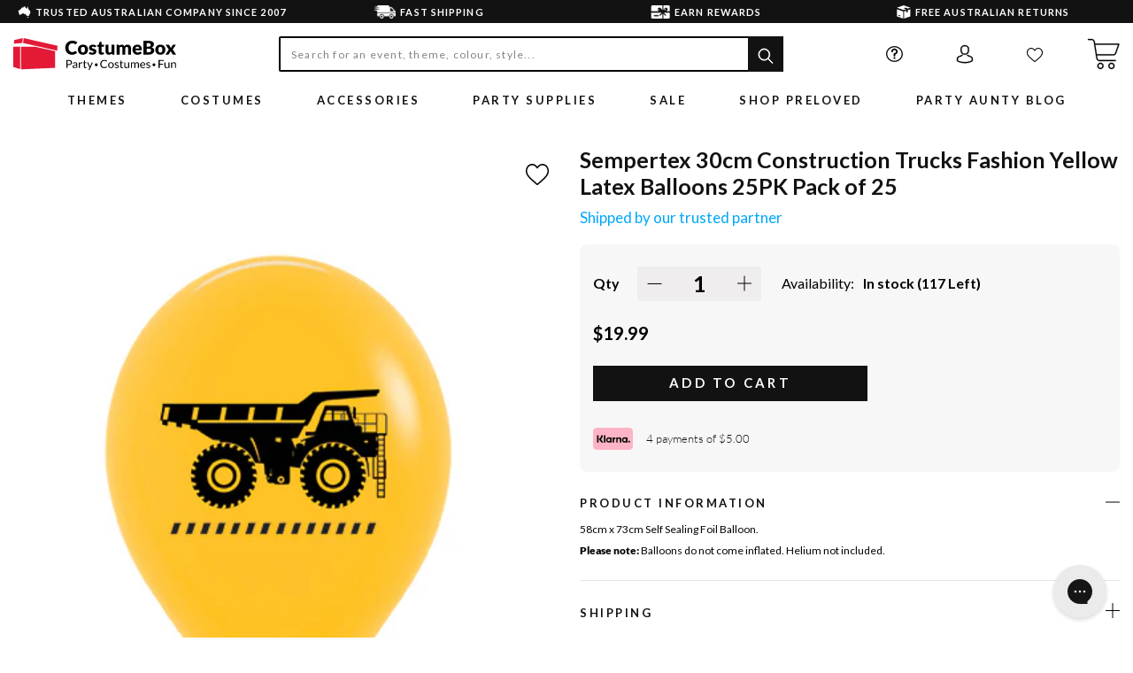

--- FILE ---
content_type: text/css
request_url: https://cdn-widget-assets.yotpo.com/ReviewsStarRatingsWidget/VjlQSx56w8LomACFRBBqYzCnGqWlywhC3mdjzcJ9/css-overrides/css-overrides.2025_02_21_01_12_17_434.css
body_size: -15
content:
.yotpo-sr-bottom-line-text.yotpo-sr-bottom-line-text--right-panel {
    color: #0088c1 !important;
    font-size: 13px !important;
    padding: 0 !important;
}

.yotpo-reviews-star-ratings-widget.yotpo-device-mobile {
    justify-content: center !important;
}

--- FILE ---
content_type: text/javascript; charset=utf-8
request_url: https://www.costumebox.com.au/products/sempertex-30cm-construction-trucks-fashion-yellow-latex-balloons-25pk.js
body_size: 588
content:
{"id":6673514856503,"title":"Sempertex 30cm Construction Trucks Fashion Yellow Latex Balloons 25PK Pack of 25","handle":"sempertex-30cm-construction-trucks-fashion-yellow-latex-balloons-25pk","description":"\u003cp\u003e58cm x 73cm Self Sealing Foil Balloon.\u003c\/p\u003e\n\u003cp\u003e\u003cb\u003ePlease note: \u003c\/b\u003eBalloons do not come inflated. Helium not included.\u003c\/p\u003e","published_at":"2023-01-07T10:53:04+11:00","created_at":"2022-07-02T05:46:41+10:00","vendor":"Amscan","type":"Balloons - Latex Balloons","tags":["ams-brand|Sempertex","ams-category2|Print","ams-category|Decorator Latex","ams-class|11\"","ams-event|Juvenile","ams-license|NA","ams-per-pack|25","ams-range|Sempertex Latex Printed","ams-season|Everyday","AMSCANS2K","colour|Non Solid Colour","colour|Yellow","note|2","policy|amscans2k party","product-type|Balloons","product-type|Party Supplies","sales_info|Shipped by our trusted partner","theme|Construction"],"price":1999,"price_min":1999,"price_max":1999,"available":true,"price_varies":false,"compare_at_price":null,"compare_at_price_min":0,"compare_at_price_max":0,"compare_at_price_varies":false,"variants":[{"id":39798702866487,"title":"Default Title","option1":"Default Title","option2":null,"option3":null,"sku":"20011396","requires_shipping":true,"taxable":true,"featured_image":null,"available":true,"name":"Sempertex 30cm Construction Trucks Fashion Yellow Latex Balloons 25PK Pack of 25","public_title":null,"options":["Default Title"],"price":1999,"weight":40,"compare_at_price":null,"inventory_management":"shopify","barcode":"7703340138183","quantity_rule":{"min":1,"max":null,"increment":1},"quantity_price_breaks":[],"requires_selling_plan":false,"selling_plan_allocations":[]}],"images":["\/\/cdn.shopify.com\/s\/files\/1\/0257\/1845\/6375\/products\/eeb07b4f469d6efd0856ed4ee7529471.jpg?v=1676138193"],"featured_image":"\/\/cdn.shopify.com\/s\/files\/1\/0257\/1845\/6375\/products\/eeb07b4f469d6efd0856ed4ee7529471.jpg?v=1676138193","options":[{"name":"Title","position":1,"values":["Default Title"]}],"url":"\/products\/sempertex-30cm-construction-trucks-fashion-yellow-latex-balloons-25pk","media":[{"alt":null,"id":22368922697783,"position":1,"preview_image":{"aspect_ratio":1.0,"height":400,"width":400,"src":"https:\/\/cdn.shopify.com\/s\/files\/1\/0257\/1845\/6375\/products\/eeb07b4f469d6efd0856ed4ee7529471.jpg?v=1676138193"},"aspect_ratio":1.0,"height":400,"media_type":"image","src":"https:\/\/cdn.shopify.com\/s\/files\/1\/0257\/1845\/6375\/products\/eeb07b4f469d6efd0856ed4ee7529471.jpg?v=1676138193","width":400}],"requires_selling_plan":false,"selling_plan_groups":[]}

--- FILE ---
content_type: image/svg+xml
request_url: https://www.costumebox.com.au/cdn/shop/t/141/assets/logo.svg?v=89580366237872892371687316912
body_size: 5704
content:
<svg xmlns="http://www.w3.org/2000/svg" width="184" height="36" viewBox="0 0 184 36">
    <g fill="none">
        <g fill="#E31936">
            <path d="M10.123 5.535L10.748.015 1.068 2.223.797 6.288zM49.923 8.692L49.702 14.216 11.1 5.584 11.771.015zM47.309 33.593L47.309 14.761 24.057 9.634 8.757 9.634 8.757 35.317zM.015 9.857L.015 32.663 7.776 35.049 7.776 9.634z"/>
        </g>
        <g fill="#000">
            <path d="M1.27 5.787v3.39H0V.115h2.783c.594 0 1.117.065 1.555.198.442.134.804.321 1.094.566.29.245.507.539.648.887.141.344.214.73.214 1.158 0 .42-.077.806-.229 1.158-.152.352-.377.65-.675.906-.297.252-.663.45-1.101.592-.439.142-.942.21-1.506.21H1.269v-.003zm0-.975h1.513c.366 0 .686-.046.964-.138.279-.091.511-.221.702-.39.186-.168.331-.366.427-.596.095-.233.144-.485.144-.764 0-.577-.186-1.028-.556-1.353-.37-.325-.93-.486-1.681-.486H1.269v3.727zM12.29 9.177h-.518c-.115 0-.206-.016-.275-.05-.068-.034-.118-.107-.137-.214l-.133-.596c-.176.153-.347.286-.515.409-.168.118-.343.221-.526.302-.183.084-.381.145-.587.187-.21.042-.439.065-.694.065-.26 0-.5-.035-.728-.103-.225-.07-.423-.176-.591-.314-.168-.141-.301-.317-.396-.531-.1-.214-.15-.466-.15-.757 0-.252.073-.497.218-.734.145-.237.378-.443.702-.626.324-.184.743-.333 1.265-.448.522-.114 1.159-.175 1.914-.175v-.505c0-.5-.11-.879-.332-1.135-.22-.256-.549-.386-.983-.386-.286 0-.526.034-.72.103-.195.069-.367.15-.508.233-.14.088-.267.165-.37.233-.103.07-.205.104-.305.104-.08 0-.148-.02-.205-.062-.061-.038-.107-.087-.141-.149l-.21-.359c.37-.34.766-.596 1.19-.764.426-.168.895-.253 1.414-.253.373 0 .705.058.994.176.29.119.534.283.732.493.199.21.347.467.446.765.1.298.153.627.153.986v4.105h-.004zm-3.038-.688c.206 0 .396-.02.564-.061.172-.039.332-.096.484-.172.153-.073.298-.165.435-.268.137-.107.274-.226.404-.36V6.307c-.541 0-.999.035-1.376.1-.378.065-.686.153-.923.256-.236.107-.408.23-.518.374-.107.146-.16.306-.16.486 0 .168.026.317.083.44.058.122.134.225.23.301.095.08.209.138.342.172.138.035.279.054.435.054zM14.066 9.177V2.77h.671c.126 0 .214.023.263.069.05.046.08.126.1.24l.08 1.002c.228-.447.51-.795.846-1.047.335-.253.728-.375 1.182-.375.183 0 .35.02.499.061.149.038.286.096.416.168l-.153.841c-.03.107-.1.157-.206.157-.06 0-.156-.02-.282-.061-.126-.038-.305-.061-.534-.061-.407 0-.75.114-1.021.34-.275.23-.503.558-.686.994V9.18h-1.175v-.003zM21.39 9.28c-.527 0-.93-.142-1.213-.424-.282-.283-.423-.688-.423-1.22V3.711h-.804c-.069 0-.13-.019-.18-.061-.049-.038-.072-.103-.072-.187v-.451l1.094-.134.27-1.98c.008-.065.039-.114.085-.157.05-.038.11-.06.183-.06h.59v2.208h1.91v.818h-1.91v3.845c0 .272.07.47.206.6.138.13.313.195.526.195.122 0 .23-.015.32-.046.092-.03.168-.065.233-.103.065-.038.122-.072.168-.103.046-.03.088-.046.122-.046.06 0 .114.035.164.107l.343.54c-.202.179-.446.324-.732.427-.282.103-.576.157-.88.157zM26.235 11.069c-.039.084-.088.152-.15.202-.06.05-.148.077-.274.077h-.869l1.216-2.542-2.752-6.035h1.014c.1 0 .18.023.236.073.058.05.1.103.126.16l1.784 4.036c.038.092.073.187.103.28.027.09.054.186.076.282.03-.096.061-.191.092-.283.03-.092.065-.187.107-.283l1.73-4.028c.027-.069.073-.122.134-.168.065-.046.133-.065.206-.065h.934l-3.713 8.294zM45.47 7.304c.069 0 .134.027.19.084l.5.524c-.385.431-.854.764-1.406 1.005-.55.24-1.213.359-1.99.359-.679 0-1.296-.115-1.85-.34-.552-.226-1.025-.543-1.413-.948-.39-.405-.694-.894-.908-1.464-.213-.57-.324-1.196-.324-1.88 0-.684.115-1.311.347-1.88.233-.57.553-1.06.972-1.468.416-.41.915-.727 1.498-.952.58-.226 1.224-.34 1.925-.34.694 0 1.293.103 1.792.31.503.206.95.485 1.338.84l-.415.562c-.03.042-.065.077-.107.103-.038.027-.095.042-.172.042-.057 0-.118-.019-.179-.06-.065-.04-.14-.089-.229-.15-.087-.057-.19-.122-.308-.191s-.26-.13-.42-.191c-.164-.057-.35-.107-.564-.15-.213-.037-.461-.06-.743-.06-.503 0-.965.084-1.384.248-.42.168-.781.405-1.083.711-.3.31-.537.684-.709 1.128-.167.443-.251.94-.251 1.486 0 .566.084 1.07.251 1.514.168.443.4.818.69 1.123.294.306.637.54 1.037.7.4.16.831.24 1.289.24.282 0 .533-.015.758-.045.225-.03.431-.08.622-.15.19-.068.37-.152.533-.255.164-.104.332-.226.496-.371.072-.05.145-.084.217-.084zM50.35 2.668c.488 0 .926.076 1.319.233.392.157.724.378.998.665.275.287.485.634.633 1.04.149.405.221.86.221 1.364 0 .504-.072.963-.22 1.364-.15.406-.36.75-.634 1.036-.274.287-.606.509-.998.661-.393.153-.831.23-1.32.23-.487 0-.926-.077-1.318-.23-.393-.152-.728-.374-1.003-.66-.274-.287-.488-.635-.636-1.037-.15-.405-.225-.86-.225-1.364 0-.5.076-.956.225-1.364.148-.406.362-.753.636-1.04.275-.287.61-.508 1.003-.665.392-.153.835-.233 1.319-.233zm0 5.717c.66 0 1.147-.21 1.475-.634.324-.424.488-1.017.488-1.773 0-.765-.164-1.357-.488-1.785-.324-.425-.816-.639-1.475-.639-.332 0-.622.054-.87.165-.243.11-.45.267-.613.474-.164.206-.286.462-.37.76-.08.302-.122.642-.122 1.02 0 .38.042.72.122 1.017.08.299.206.55.37.757.164.207.37.363.614.47.247.115.537.168.869.168zM58.79 3.826c-.054.092-.134.137-.244.137-.065 0-.141-.023-.225-.068-.084-.046-.187-.1-.305-.157-.122-.057-.263-.11-.431-.157-.168-.05-.366-.072-.59-.072-.2 0-.374.023-.535.072-.156.05-.293.115-.404.199-.11.084-.198.183-.255.294-.061.111-.088.233-.088.363 0 .165.05.302.149.413.099.111.229.207.393.283.163.08.346.149.552.21.206.061.42.126.637.195.217.069.427.145.637.23.205.083.388.19.552.317.164.126.294.282.393.466.099.183.149.405.149.661 0 .294-.054.57-.164.818-.11.252-.271.466-.488.65-.214.183-.477.328-.79.432-.312.107-.67.156-1.078.156-.465 0-.885-.072-1.262-.217-.377-.146-.698-.333-.96-.559l.274-.431c.034-.054.076-.096.126-.127.05-.03.11-.045.19-.045s.164.03.252.088c.088.057.194.126.32.194.126.073.275.138.454.195.179.058.4.088.667.088.229 0 .427-.026.598-.084.172-.057.313-.134.427-.23.115-.095.198-.21.252-.335.053-.127.084-.26.084-.406 0-.175-.05-.324-.149-.44-.1-.114-.229-.213-.393-.297-.164-.084-.347-.153-.556-.214-.21-.061-.42-.126-.637-.191-.217-.07-.43-.146-.636-.23-.21-.088-.393-.195-.557-.325-.164-.13-.293-.29-.393-.485-.099-.191-.148-.424-.148-.7 0-.244.053-.481.156-.706.107-.226.26-.425.461-.597.202-.172.45-.305.744-.409.293-.099.629-.153 1.006-.153.438 0 .831.065 1.182.2.35.133.652.313.903.546l-.27.428zM62.705 9.28c-.527 0-.93-.142-1.213-.424-.282-.283-.423-.688-.423-1.22V3.711h-.804c-.069 0-.13-.019-.18-.061-.049-.038-.072-.103-.072-.187v-.451l1.094-.134.27-1.98c.009-.065.04-.114.085-.157.05-.038.11-.06.183-.06h.59v2.208h1.91v.818h-1.91v3.845c0 .272.07.47.207.6.137.13.312.195.526.195.122 0 .228-.015.32-.046.091-.03.168-.065.232-.103.065-.038.122-.072.168-.103.046-.03.088-.046.122-.046.061 0 .114.035.164.107l.343.54c-.202.179-.446.324-.732.427-.286.103-.58.157-.88.157zM66.604 2.771v4.086c0 .485.115.86.347 1.127.233.268.583.398 1.052.398.343 0 .664-.077.969-.233.3-.157.579-.375.834-.65V2.77h1.17v6.41h-.697c-.168 0-.27-.077-.316-.234l-.092-.688c-.29.31-.614.555-.972.742-.358.187-.774.283-1.239.283-.366 0-.686-.058-.964-.176-.279-.115-.511-.28-.702-.49-.19-.21-.331-.466-.423-.764-.095-.298-.14-.63-.14-.994V2.771h1.173zM72.91 9.177V2.77h.697c.168 0 .27.076.316.233l.084.657c.244-.29.523-.527.828-.714.304-.188.659-.28 1.063-.28.454 0 .816.12 1.094.36.278.24.48.566.602.975.092-.234.214-.432.366-.6.153-.169.32-.31.511-.417.187-.11.389-.191.603-.24.213-.05.426-.077.648-.077.35 0 .663.053.937.16.275.107.507.264.698.47.19.207.335.463.438.761.1.302.153.646.153 1.036v4.082h-1.17V5.099c0-.501-.115-.883-.344-1.143-.228-.26-.56-.39-.995-.39-.194 0-.377.034-.548.1-.172.064-.324.16-.458.286-.133.126-.236.287-.312.478-.077.19-.115.412-.115.669V9.18h-1.17V5.1c0-.516-.107-.899-.324-1.15-.214-.253-.53-.38-.942-.38-.29 0-.556.077-.804.226-.248.15-.477.352-.682.612v4.777h-1.175v-.007zM86.355 2.668c.4 0 .766.065 1.105.19.34.13.629.314.877.559.244.24.438.543.575.898.138.355.206.76.206 1.22 0 .175-.019.294-.06.355-.039.057-.115.088-.226.088H84.4c.008.405.065.756.172 1.054.106.299.251.55.434.75.183.198.404.351.66.45.255.1.54.15.853.15.294 0 .55-.035.76-.1.213-.065.396-.137.548-.21.152-.076.282-.145.385-.21.103-.065.19-.1.267-.1.095 0 .171.035.225.108l.328.412c-.145.168-.317.314-.519.44s-.42.225-.648.306c-.229.08-.469.141-.713.18-.244.037-.488.06-.732.06-.46 0-.884-.076-1.273-.225-.389-.15-.724-.37-1.006-.658-.282-.29-.503-.645-.66-1.074-.156-.424-.236-.913-.236-1.467 0-.447.072-.864.213-1.254.141-.39.347-.726.614-1.009.267-.283.595-.508.98-.669.385-.16.82-.244 1.304-.244zm.026.83c-.564 0-1.01.156-1.334.47-.324.313-.526.748-.606 1.306h3.625c0-.26-.038-.5-.11-.718-.077-.218-.183-.405-.328-.562-.145-.157-.32-.279-.53-.367-.214-.088-.45-.13-.717-.13zM94.428 3.826c-.053.092-.133.137-.243.137-.065 0-.142-.023-.225-.068-.084-.046-.187-.1-.305-.157-.122-.057-.263-.11-.431-.157-.168-.05-.366-.072-.591-.072-.198 0-.374.023-.534.072-.156.05-.293.115-.404.199-.11.084-.198.183-.255.294-.061.111-.088.233-.088.363 0 .165.05.302.149.413.099.111.229.207.392.283.164.08.347.149.553.21.206.061.42.126.637.195.217.069.427.145.636.23.206.083.39.19.553.317.164.126.294.282.393.466.099.183.149.405.149.661 0 .294-.054.57-.164.818-.111.252-.271.466-.488.65-.214.183-.477.328-.79.432-.312.107-.67.156-1.078.156-.465 0-.885-.072-1.262-.217-.377-.146-.698-.333-.96-.559l.274-.431c.034-.054.076-.096.126-.127.05-.03.11-.045.19-.045s.164.03.252.088c.087.057.194.126.32.194.126.073.274.138.454.195.179.058.4.088.667.088.228 0 .427-.026.598-.084.172-.057.313-.134.427-.23.115-.095.198-.21.252-.335.053-.127.084-.26.084-.406 0-.175-.05-.324-.149-.44-.1-.114-.229-.213-.393-.297-.164-.084-.347-.153-.556-.214-.21-.061-.42-.126-.637-.191-.217-.07-.43-.146-.636-.23-.21-.088-.393-.195-.557-.325-.164-.13-.294-.29-.393-.485-.099-.191-.148-.424-.148-.7 0-.244.053-.481.156-.706.107-.226.26-.425.461-.597.202-.172.45-.305.744-.409.293-.099.629-.153 1.006-.153.438 0 .831.065 1.182.2.35.133.652.313.903.546l-.27.428zM109.936.115L109.936 1.116 105.407 1.116 105.407 4.281 109.276 4.281 109.276 5.282 105.407 5.282 105.407 9.18 104.123 9.18 104.123.115zM112.01 2.771v4.086c0 .485.114.86.347 1.127.232.268.583.398 1.052.398.343 0 .663-.077.968-.233.301-.157.58-.375.835-.65V2.77h1.17v6.41h-.697c-.168 0-.271-.077-.317-.234l-.091-.688c-.29.31-.614.555-.972.742-.359.187-.774.283-1.24.283-.365 0-.686-.058-.964-.176-.278-.115-.51-.28-.701-.49-.19-.21-.332-.466-.423-.764-.096-.298-.141-.63-.141-.994V2.771h1.174zM118.315 9.177V2.77h.697c.168 0 .271.076.317.233l.091.696c.29-.31.614-.558.972-.746.359-.19.77-.282 1.24-.282.365 0 .686.057.964.175.278.115.51.28.697.493.187.214.328.47.424.769.095.298.144.63.144.993v4.082h-1.17V5.1c0-.486-.114-.86-.347-1.128-.229-.267-.583-.401-1.056-.401-.347 0-.67.08-.972.24-.301.161-.58.379-.83.65v4.72h-1.171v-.003z" transform="translate(60 24.649)"/>
        </g>
        <path fill="#000" d="M92.581 29.007c.315-.311.699-.466 1.149-.466.45 0 .83.155 1.148.466.314.31.473.691.473 1.138 0 .45-.159.835-.473 1.157-.314.323-.698.482-1.148.482-.45 0-.83-.163-1.149-.482-.314-.322-.473-.707-.473-1.157 0-.447.16-.828.473-1.138zM157.77 29.007c.315-.311.699-.466 1.149-.466.45 0 .83.155 1.148.466.314.31.474.691.474 1.138 0 .45-.16.835-.474 1.157-.314.323-.698.482-1.148.482-.45 0-.83-.163-1.148-.482-.315-.322-.474-.707-.474-1.157 0-.447.16-.828.474-1.138z"/>
        <g fill="#000">
            <path d="M11.466 11.697c.088 0 .171.015.259.049.087.03.167.086.247.165l1.444 1.503c-.631.817-1.422 1.435-2.375 1.853-.95.414-2.076.625-3.375.625-1.19 0-2.258-.2-3.204-.603-.943-.403-1.745-.956-2.402-1.664-.658-.708-1.163-1.548-1.513-2.52C.197 10.134.02 9.08.02 7.942c0-1.16.201-2.225.604-3.193.403-.972.962-1.808 1.684-2.512S3.892.987 4.895.595C5.898.203 7.008.008 8.221.008c.589 0 1.143.052 1.664.154.52.102 1.007.245 1.46.425.452.181.87.4 1.25.652s.718.531 1.01.836l-1.227 1.63c-.08.099-.17.189-.28.272-.111.083-.26.124-.453.124-.13 0-.251-.03-.365-.087-.114-.056-.236-.128-.365-.207-.13-.083-.27-.17-.426-.267-.155-.098-.338-.185-.547-.267-.213-.083-.46-.151-.74-.208-.286-.056-.617-.086-.997-.086-.661 0-1.261.117-1.809.346-.543.23-1.014.561-1.406.99-.391.43-.695.953-.916 1.563-.22.61-.327 1.3-.327 2.06 0 .795.11 1.503.327 2.124.217.622.517 1.141.893 1.563.377.422.817.746 1.32.964.5.219 1.04.332 1.614.332.33 0 .631-.015.905-.05.273-.03.524-.086.76-.165.232-.08.456-.18.669-.305.213-.124.425-.279.642-.463.088-.072.179-.128.281-.177.1-.042.202-.064.308-.064zM20.048 4.485c.847 0 1.619.132 2.314.396.696.263 1.292.64 1.794 1.13.498.489.886 1.088 1.163 1.788.278.7.414 1.488.414 2.361 0 .881-.136 1.676-.414 2.384-.277.708-.665 1.31-1.163 1.804-.498.493-1.098.874-1.794 1.14-.695.268-1.467.4-2.314.4-.855 0-1.63-.132-2.33-.4-.7-.266-1.304-.647-1.809-1.14-.505-.493-.897-1.096-1.174-1.804-.278-.708-.415-1.503-.415-2.384 0-.873.137-1.66.415-2.36.277-.701.669-1.296 1.174-1.79.505-.49 1.11-.866 1.809-1.13.7-.263 1.475-.395 2.33-.395zm0 8.952c.767 0 1.334-.268 1.695-.806.36-.539.543-1.352.543-2.448 0-1.096-.182-1.91-.543-2.444-.361-.535-.928-.799-1.695-.799-.79 0-1.368.268-1.733.799-.365.535-.548 1.348-.548 2.444 0 1.096.183 1.913.548 2.448.365.538.942.806 1.733.806zM34.387 7.08c-.087.135-.179.23-.274.286-.098.056-.22.087-.372.087-.16 0-.315-.034-.475-.102l-.513-.218c-.186-.08-.388-.151-.62-.219-.231-.068-.49-.102-.786-.102-.422 0-.749.08-.973.241-.224.162-.338.38-.338.667 0 .207.072.377.22.512.148.136.342.256.585.358.243.102.52.2.829.294.308.094.623.195.946.308.323.113.639.249.946.4.308.154.586.342.829.565.243.225.44.497.585.817.148.32.22.704.22 1.152 0 .546-.098 1.054-.3 1.514-.201.463-.501.859-.897 1.194-.395.335-.889.595-1.474.78-.585.184-1.258.278-2.018.278-.38 0-.76-.038-1.14-.106-.38-.071-.75-.165-1.103-.29-.357-.12-.684-.263-.984-.433-.3-.165-.559-.346-.775-.538l.775-1.216c.091-.144.205-.257.335-.336.129-.082.296-.124.505-.124.194 0 .369.042.52.128.153.087.32.177.502.279.179.101.388.192.631.278.24.087.544.129.909.129.258 0 .478-.027.657-.08.179-.052.323-.124.43-.218.106-.094.186-.196.235-.309.05-.113.076-.23.076-.35 0-.218-.076-.403-.224-.546-.148-.143-.35-.264-.593-.37-.243-.1-.52-.199-.832-.285-.312-.09-.631-.189-.954-.305-.323-.113-.642-.253-.954-.41-.312-.159-.59-.362-.832-.607-.244-.245-.441-.546-.593-.9-.152-.354-.225-.787-.225-1.292 0-.47.092-.915.274-1.337.183-.422.456-.794.825-1.114.368-.32.825-.573 1.38-.761.55-.188 1.197-.283 1.938-.283.403 0 .79.038 1.166.106.377.071.73.17 1.06.297.331.128.632.279.905.452.274.174.513.366.722.569l-.756 1.16zM40.954 15.888c-.532 0-1-.075-1.406-.23-.406-.154-.745-.369-1.022-.651-.278-.283-.487-.621-.631-1.017-.144-.399-.217-.843-.217-1.333V6.94h-.946c-.171 0-.32-.056-.44-.165-.122-.11-.183-.271-.183-.486V4.997l1.775-.342.657-2.7c.088-.343.33-.513.734-.513h1.744v3.231h2.714v2.26h-2.714v5.494c0 .256.06.467.19.633.125.166.308.252.544.252.121 0 .224-.011.307-.037.084-.027.156-.053.217-.087l.171-.087c.053-.026.118-.037.19-.037.099 0 .182.022.243.068.061.045.126.12.19.218l1.011 1.567c-.43.32-.916.56-1.452.719-.547.173-1.102.252-1.676.252zM48.768 4.655v7.02c0 .545.126.97.377 1.268.25.298.619.448 1.11.448.364 0 .706-.075 1.03-.226.318-.15.63-.357.93-.628V4.655h3.337v11.064h-2.067c-.418 0-.688-.185-.817-.554l-.206-.64c-.216.207-.437.392-.668.561-.232.166-.476.309-.738.426-.262.116-.543.21-.844.278-.3.068-.63.102-.991.102-.612 0-1.152-.106-1.62-.316-.47-.211-.866-.505-1.189-.882-.323-.376-.566-.82-.734-1.333-.167-.512-.247-1.073-.247-1.687v-7.02h3.337zM58.133 15.719V4.655H60.2c.21 0 .384.045.52.139.142.094.24.23.297.414l.183.599c.186-.192.38-.37.581-.527.202-.158.418-.298.65-.415.232-.116.487-.21.753-.278.27-.068.566-.102.889-.102.676 0 1.231.173 1.676.516.445.343.775.806 1.007 1.382.186-.343.414-.633.684-.874.27-.24.559-.436.87-.587.312-.15.643-.26.993-.331.35-.072.695-.106 1.037-.106.639 0 1.205.094 1.703.283.494.188.908.463 1.242.82.335.358.586.799.76 1.322.172.524.259 1.115.259 1.778v7.03h-3.337v-7.03c0-1.145-.494-1.717-1.486-1.717-.452 0-.828.146-1.125.444-.296.294-.448.72-.448 1.277v7.03H64.57V8.688c0-.633-.126-1.077-.376-1.333-.251-.256-.62-.384-1.11-.384-.3 0-.585.067-.855.203s-.52.316-.76.546v8.002h-3.337v-.003zM81.453 4.485c.737 0 1.414.113 2.03.343.611.226 1.14.557 1.58.99.441.433.787.964 1.034 1.597.247.629.372 1.34.372 2.139 0 .249-.01.452-.034.606-.023.155-.06.283-.118.373-.057.094-.133.158-.231.192-.1.038-.22.053-.373.053H79.28c.106.926.391 1.597.851 2.01.46.415 1.053.626 1.775.626.388 0 .722-.045 1-.14.277-.094.528-.195.748-.308.22-.113.422-.219.605-.309.182-.094.376-.14.577-.14.266 0 .468.095.605.29l.969 1.183c-.346.392-.715.708-1.114.953-.399.245-.806.437-1.227.576-.422.14-.84.234-1.258.29-.422.053-.821.08-1.201.08-.783 0-1.517-.129-2.2-.381-.685-.253-1.285-.63-1.799-1.126-.513-.497-.92-1.119-1.216-1.857-.296-.738-.448-1.6-.448-2.58 0-.737.129-1.438.384-2.1.254-.664.62-1.243 1.098-1.74.479-.498 1.057-.893 1.733-1.183.673-.29 1.437-.437 2.292-.437zm.064 2.282c-.638 0-1.136.181-1.497.539-.357.358-.597.877-.71 1.551h4.165c0-.263-.035-.52-.103-.768-.068-.248-.179-.47-.334-.667-.156-.195-.358-.353-.608-.474-.248-.12-.555-.18-.913-.18zM88.385 15.719V.177h5.77c1.082 0 2.006.098 2.766.297.76.2 1.383.483 1.862.844.479.362.832.802 1.05 1.322.22.52.326 1.1.326 1.74 0 .346-.05.685-.152 1.009-.099.324-.259.629-.475.911-.217.286-.49.543-.829.772-.338.23-.74.433-1.216.603 1.034.248 1.798.651 2.292 1.209.494.557.741 1.276.741 2.15 0 .663-.13 1.277-.388 1.845-.258.569-.638 1.066-1.136 1.488-.498.421-1.114.753-1.847.99-.734.237-1.57.358-2.508.358l-6.256.004zm3.64-9.004h1.897c.403 0 .764-.03 1.087-.087.323-.057.597-.155.825-.298.228-.143.399-.339.517-.587.118-.249.178-.561.178-.938 0-.369-.045-.678-.14-.922-.095-.245-.236-.445-.43-.592-.193-.15-.44-.256-.737-.32-.296-.064-.65-.094-1.06-.094H92.03v3.838h-.004zm0 2.41v3.871h2.562c.48 0 .875-.06 1.179-.18.304-.121.543-.28.714-.472.171-.192.289-.41.357-.651.065-.241.095-.486.095-.734 0-.283-.038-.543-.114-.769-.076-.226-.205-.418-.387-.576-.183-.154-.426-.278-.726-.361-.3-.087-.68-.128-1.14-.128h-2.54zM107.483 4.485c.847 0 1.619.132 2.314.396.696.263 1.292.64 1.794 1.13.502.489.885 1.088 1.163 1.788.277.7.414 1.488.414 2.361 0 .881-.137 1.676-.414 2.384-.278.708-.665 1.31-1.163 1.804-.498.493-1.098.874-1.794 1.14-.695.268-1.467.4-2.314.4-.856 0-1.63-.132-2.33-.4-.7-.266-1.304-.647-1.81-1.14-.505-.493-.896-1.096-1.174-1.804-.277-.708-.414-1.503-.414-2.384 0-.873.137-1.66.414-2.36.278-.701.67-1.296 1.175-1.79.505-.49 1.11-.866 1.809-1.13.7-.263 1.474-.395 2.33-.395zm0 8.952c.767 0 1.334-.268 1.695-.806.36-.539.543-1.352.543-2.448 0-1.096-.182-1.91-.543-2.444-.361-.535-.928-.799-1.695-.799-.791 0-1.369.268-1.733.799-.365.535-.552 1.348-.552 2.444 0 1.096.183 1.913.552 2.448.364.538.942.806 1.733.806zM117.022 10.002l-3.595-5.344h3.207c.236 0 .41.03.52.09.111.061.21.163.297.306l1.992 3.276c.042-.128.095-.252.16-.373.064-.12.136-.248.216-.384l1.421-2.463c.095-.162.198-.278.312-.346.114-.068.255-.102.418-.102h3.06l-3.596 5.193 3.748 5.867h-3.208c-.236 0-.426-.056-.57-.169-.145-.113-.262-.249-.357-.407l-1.992-3.393c-.038.12-.08.234-.13.343-.048.105-.102.207-.159.297l-1.638 2.753c-.087.15-.201.283-.346.4-.144.116-.323.176-.54.176h-2.971l3.75-5.72z" transform="translate(58.703 2.919)"/>
        </g>
    </g>
</svg>


--- FILE ---
content_type: application/javascript
request_url: https://cdn-widgetsrepository.yotpo.com/widget-assets/widget-reviews-main-widget/app.v0.103.0-7071.js
body_size: 70831
content:
(function(){var e={1083:function(e,t,n){"use strict";n.d(t,{W:function(){return r}});class r{constructor(e){if("undefined"!==typeof yotpoWidgetsContainer){this.widgetsContainer=yotpoWidgetsContainer;const t=this.widgetsContainer?.guids;t&&(this.storeConfig=t[e]?.config)}}shouldInjectWidget(e,t){if(e){const n=this.fetchCustomizationByInstanceId(e,t.customizationKey);if(n===t.customizationValue)return!0}return!1}fetchCustomizationByInstanceId(e,t){return this.storeConfig?.widgets?this.storeConfig.widgets[e].customizations[t]:null}findInstanceIdByType(e){if(this.storeConfig?.widgets){const t=this.storeConfig.widgets,n=Object.keys(t).filter((n=>t[n].className===e));return n[n.length-1]}return null}initWidget(e,t){this.widgetsContainer?.initWidget(e,t)}safeScriptInjection(e,t,n){this.widgetsContainer?.safeScriptInjection(e,t,n)}}},953:function(e,t,n){"use strict";n.d(t,{C4:function(){return E},EW:function(){return Fe},Gc:function(){return me},IG:function(){return Re},KR:function(){return ke},Kh:function(){return ye},Pr:function(){return Pe},R1:function(){return Me},X2:function(){return c},bl:function(){return R},fE:function(){return be},g8:function(){return Te},hV:function(){return Ge},hZ:function(){return F},i9:function(){return xe},ju:function(){return Se},lJ:function(){return Ce},qA:function(){return B},u4:function(){return L},ux:function(){return Ee},wB:function(){return We},yC:function(){return s}});var r=n(33);
/**
* @vue/reactivity v3.5.13
* (c) 2018-present Yuxi (Evan) You and Vue contributors
* @license MIT
**/let o,i;class s{constructor(e=!1){this.detached=e,this._active=!0,this.effects=[],this.cleanups=[],this._isPaused=!1,this.parent=o,!e&&o&&(this.index=(o.scopes||(o.scopes=[])).push(this)-1)}get active(){return this._active}pause(){if(this._active){let e,t;if(this._isPaused=!0,this.scopes)for(e=0,t=this.scopes.length;e<t;e++)this.scopes[e].pause();for(e=0,t=this.effects.length;e<t;e++)this.effects[e].pause()}}resume(){if(this._active&&this._isPaused){let e,t;if(this._isPaused=!1,this.scopes)for(e=0,t=this.scopes.length;e<t;e++)this.scopes[e].resume();for(e=0,t=this.effects.length;e<t;e++)this.effects[e].resume()}}run(e){if(this._active){const t=o;try{return o=this,e()}finally{o=t}}else 0}on(){o=this}off(){o=this.parent}stop(e){if(this._active){let t,n;for(this._active=!1,t=0,n=this.effects.length;t<n;t++)this.effects[t].stop();for(this.effects.length=0,t=0,n=this.cleanups.length;t<n;t++)this.cleanups[t]();if(this.cleanups.length=0,this.scopes){for(t=0,n=this.scopes.length;t<n;t++)this.scopes[t].stop(!0);this.scopes.length=0}if(!this.detached&&this.parent&&!e){const e=this.parent.scopes.pop();e&&e!==this&&(this.parent.scopes[this.index]=e,e.index=this.index)}this.parent=void 0}}}function a(){return o}const l=new WeakSet;class c{constructor(e){this.fn=e,this.deps=void 0,this.depsTail=void 0,this.flags=5,this.next=void 0,this.cleanup=void 0,this.scheduler=void 0,o&&o.active&&o.effects.push(this)}pause(){this.flags|=64}resume(){64&this.flags&&(this.flags&=-65,l.has(this)&&(l.delete(this),this.trigger()))}notify(){2&this.flags&&!(32&this.flags)||8&this.flags||f(this)}run(){if(!(1&this.flags))return this.fn();this.flags|=2,C(this),y(this);const e=i,t=b;i=this,b=!0;try{return this.fn()}finally{0,m(this),i=e,b=t,this.flags&=-3}}stop(){if(1&this.flags){for(let e=this.deps;e;e=e.nextDep)T(e);this.deps=this.depsTail=void 0,C(this),this.onStop&&this.onStop(),this.flags&=-2}}trigger(){64&this.flags?l.add(this):this.scheduler?this.scheduler():this.runIfDirty()}runIfDirty(){v(this)&&this.run()}get dirty(){return v(this)}}let u,d,p=0;function f(e,t=!1){if(e.flags|=8,t)return e.next=d,void(d=e);e.next=u,u=e}function h(){p++}function g(){if(--p>0)return;if(d){let e=d;d=void 0;while(e){const t=e.next;e.next=void 0,e.flags&=-9,e=t}}let e;while(u){let n=u;u=void 0;while(n){const r=n.next;if(n.next=void 0,n.flags&=-9,1&n.flags)try{n.trigger()}catch(t){e||(e=t)}n=r}}if(e)throw e}function y(e){for(let t=e.deps;t;t=t.nextDep)t.version=-1,t.prevActiveLink=t.dep.activeLink,t.dep.activeLink=t}function m(e){let t,n=e.depsTail,r=n;while(r){const e=r.prevDep;-1===r.version?(r===n&&(n=e),T(r),_(r)):t=r,r.dep.activeLink=r.prevActiveLink,r.prevActiveLink=void 0,r=e}e.deps=t,e.depsTail=n}function v(e){for(let t=e.deps;t;t=t.nextDep)if(t.dep.version!==t.version||t.dep.computed&&(w(t.dep.computed)||t.dep.version!==t.version))return!0;return!!e._dirty}function w(e){if(4&e.flags&&!(16&e.flags))return;if(e.flags&=-17,e.globalVersion===O)return;e.globalVersion=O;const t=e.dep;if(e.flags|=2,t.version>0&&!e.isSSR&&e.deps&&!v(e))return void(e.flags&=-3);const n=i,o=b;i=e,b=!0;try{y(e);const n=e.fn(e._value);(0===t.version||(0,r.$H)(n,e._value))&&(e._value=n,t.version++)}catch(s){throw t.version++,s}finally{i=n,b=o,m(e),e.flags&=-3}}function T(e,t=!1){const{dep:n,prevSub:r,nextSub:o}=e;if(r&&(r.nextSub=o,e.prevSub=void 0),o&&(o.prevSub=r,e.nextSub=void 0),n.subs===e&&(n.subs=r,!r&&n.computed)){n.computed.flags&=-5;for(let e=n.computed.deps;e;e=e.nextDep)T(e,!0)}t||--n.sc||!n.map||n.map.delete(n.key)}function _(e){const{prevDep:t,nextDep:n}=e;t&&(t.nextDep=n,e.prevDep=void 0),n&&(n.prevDep=t,e.nextDep=void 0)}let b=!0;const S=[];function E(){S.push(b),b=!1}function R(){const e=S.pop();b=void 0===e||e}function C(e){const{cleanup:t}=e;if(e.cleanup=void 0,t){const e=i;i=void 0;try{t()}finally{i=e}}}let O=0;class x{constructor(e,t){this.sub=e,this.dep=t,this.version=t.version,this.nextDep=this.prevDep=this.nextSub=this.prevSub=this.prevActiveLink=void 0}}class k{constructor(e){this.computed=e,this.version=0,this.activeLink=void 0,this.subs=void 0,this.map=void 0,this.key=void 0,this.sc=0}track(e){if(!i||!b||i===this.computed)return;let t=this.activeLink;if(void 0===t||t.sub!==i)t=this.activeLink=new x(i,this),i.deps?(t.prevDep=i.depsTail,i.depsTail.nextDep=t,i.depsTail=t):i.deps=i.depsTail=t,D(t);else if(-1===t.version&&(t.version=this.version,t.nextDep)){const e=t.nextDep;e.prevDep=t.prevDep,t.prevDep&&(t.prevDep.nextDep=e),t.prevDep=i.depsTail,t.nextDep=void 0,i.depsTail.nextDep=t,i.depsTail=t,i.deps===t&&(i.deps=e)}return t}trigger(e){this.version++,O++,this.notify(e)}notify(e){h();try{0;for(let e=this.subs;e;e=e.prevSub)e.sub.notify()&&e.sub.dep.notify()}finally{g()}}}function D(e){if(e.dep.sc++,4&e.sub.flags){const t=e.dep.computed;if(t&&!e.dep.subs){t.flags|=20;for(let e=t.deps;e;e=e.nextDep)D(e)}const n=e.dep.subs;n!==e&&(e.prevSub=n,n&&(n.nextSub=e)),e.dep.subs=e}}const I=new WeakMap,M=Symbol(""),A=Symbol(""),P=Symbol("");function L(e,t,n){if(b&&i){let t=I.get(e);t||I.set(e,t=new Map);let r=t.get(n);r||(t.set(n,r=new k),r.map=t,r.key=n),r.track()}}function F(e,t,n,o,i,s){const a=I.get(e);if(!a)return void O++;const l=e=>{e&&e.trigger()};if(h(),"clear"===t)a.forEach(l);else{const i=(0,r.cy)(e),s=i&&(0,r.yI)(n);if(i&&"length"===n){const e=Number(o);a.forEach(((t,n)=>{("length"===n||n===P||!(0,r.Bm)(n)&&n>=e)&&l(t)}))}else switch((void 0!==n||a.has(void 0))&&l(a.get(n)),s&&l(a.get(P)),t){case"add":i?s&&l(a.get("length")):(l(a.get(M)),(0,r.CE)(e)&&l(a.get(A)));break;case"delete":i||(l(a.get(M)),(0,r.CE)(e)&&l(a.get(A)));break;case"set":(0,r.CE)(e)&&l(a.get(M));break}}g()}function N(e){const t=Ee(e);return t===e?t:(L(t,"iterate",P),be(e)?t:t.map(Ce))}function B(e){return L(e=Ee(e),"iterate",P),e}const U={__proto__:null,[Symbol.iterator](){return V(this,Symbol.iterator,Ce)},concat(...e){return N(this).concat(...e.map((e=>(0,r.cy)(e)?N(e):e)))},entries(){return V(this,"entries",(e=>(e[1]=Ce(e[1]),e)))},every(e,t){return G(this,"every",e,t,void 0,arguments)},filter(e,t){return G(this,"filter",e,t,(e=>e.map(Ce)),arguments)},find(e,t){return G(this,"find",e,t,Ce,arguments)},findIndex(e,t){return G(this,"findIndex",e,t,void 0,arguments)},findLast(e,t){return G(this,"findLast",e,t,Ce,arguments)},findLastIndex(e,t){return G(this,"findLastIndex",e,t,void 0,arguments)},forEach(e,t){return G(this,"forEach",e,t,void 0,arguments)},includes(...e){return $(this,"includes",e)},indexOf(...e){return $(this,"indexOf",e)},join(e){return N(this).join(e)},lastIndexOf(...e){return $(this,"lastIndexOf",e)},map(e,t){return G(this,"map",e,t,void 0,arguments)},pop(){return H(this,"pop")},push(...e){return H(this,"push",e)},reduce(e,...t){return j(this,"reduce",e,t)},reduceRight(e,...t){return j(this,"reduceRight",e,t)},shift(){return H(this,"shift")},some(e,t){return G(this,"some",e,t,void 0,arguments)},splice(...e){return H(this,"splice",e)},toReversed(){return N(this).toReversed()},toSorted(e){return N(this).toSorted(e)},toSpliced(...e){return N(this).toSpliced(...e)},unshift(...e){return H(this,"unshift",e)},values(){return V(this,"values",Ce)}};function V(e,t,n){const r=B(e),o=r[t]();return r===e||be(e)||(o._next=o.next,o.next=()=>{const e=o._next();return e.value&&(e.value=n(e.value)),e}),o}const W=Array.prototype;function G(e,t,n,r,o,i){const s=B(e),a=s!==e&&!be(e),l=s[t];if(l!==W[t]){const t=l.apply(e,i);return a?Ce(t):t}let c=n;s!==e&&(a?c=function(t,r){return n.call(this,Ce(t),r,e)}:n.length>2&&(c=function(t,r){return n.call(this,t,r,e)}));const u=l.call(s,c,r);return a&&o?o(u):u}function j(e,t,n,r){const o=B(e);let i=n;return o!==e&&(be(e)?n.length>3&&(i=function(t,r,o){return n.call(this,t,r,o,e)}):i=function(t,r,o){return n.call(this,t,Ce(r),o,e)}),o[t](i,...r)}function $(e,t,n){const r=Ee(e);L(r,"iterate",P);const o=r[t](...n);return-1!==o&&!1!==o||!Se(n[0])?o:(n[0]=Ee(n[0]),r[t](...n))}function H(e,t,n=[]){E(),h();const r=Ee(e)[t].apply(e,n);return g(),R(),r}const K=(0,r.pD)("__proto__,__v_isRef,__isVue"),Q=new Set(Object.getOwnPropertyNames(Symbol).filter((e=>"arguments"!==e&&"caller"!==e)).map((e=>Symbol[e])).filter(r.Bm));function z(e){(0,r.Bm)(e)||(e=String(e));const t=Ee(this);return L(t,"has",e),t.hasOwnProperty(e)}class q{constructor(e=!1,t=!1){this._isReadonly=e,this._isShallow=t}get(e,t,n){if("__v_skip"===t)return e["__v_skip"];const o=this._isReadonly,i=this._isShallow;if("__v_isReactive"===t)return!o;if("__v_isReadonly"===t)return o;if("__v_isShallow"===t)return i;if("__v_raw"===t)return n===(o?i?fe:pe:i?de:ue).get(e)||Object.getPrototypeOf(e)===Object.getPrototypeOf(n)?e:void 0;const s=(0,r.cy)(e);if(!o){let e;if(s&&(e=U[t]))return e;if("hasOwnProperty"===t)return z}const a=Reflect.get(e,t,xe(e)?e:n);return((0,r.Bm)(t)?Q.has(t):K(t))?a:(o||L(e,"get",t),i?a:xe(a)?s&&(0,r.yI)(t)?a:a.value:(0,r.Gv)(a)?o?ve(a):ye(a):a)}}class Y extends q{constructor(e=!1){super(!1,e)}set(e,t,n,o){let i=e[t];if(!this._isShallow){const t=_e(i);if(be(n)||_e(n)||(i=Ee(i),n=Ee(n)),!(0,r.cy)(e)&&xe(i)&&!xe(n))return!t&&(i.value=n,!0)}const s=(0,r.cy)(e)&&(0,r.yI)(t)?Number(t)<e.length:(0,r.$3)(e,t),a=Reflect.set(e,t,n,xe(e)?e:o);return e===Ee(o)&&(s?(0,r.$H)(n,i)&&F(e,"set",t,n,i):F(e,"add",t,n)),a}deleteProperty(e,t){const n=(0,r.$3)(e,t),o=e[t],i=Reflect.deleteProperty(e,t);return i&&n&&F(e,"delete",t,void 0,o),i}has(e,t){const n=Reflect.has(e,t);return(0,r.Bm)(t)&&Q.has(t)||L(e,"has",t),n}ownKeys(e){return L(e,"iterate",(0,r.cy)(e)?"length":M),Reflect.ownKeys(e)}}class X extends q{constructor(e=!1){super(!0,e)}set(e,t){return!0}deleteProperty(e,t){return!0}}const Z=new Y,J=new X,ee=new Y(!0),te=e=>e,ne=e=>Reflect.getPrototypeOf(e);function re(e,t,n){return function(...o){const i=this["__v_raw"],s=Ee(i),a=(0,r.CE)(s),l="entries"===e||e===Symbol.iterator&&a,c="keys"===e&&a,u=i[e](...o),d=n?te:t?Oe:Ce;return!t&&L(s,"iterate",c?A:M),{next(){const{value:e,done:t}=u.next();return t?{value:e,done:t}:{value:l?[d(e[0]),d(e[1])]:d(e),done:t}},[Symbol.iterator](){return this}}}}function oe(e){return function(...t){return"delete"!==e&&("clear"===e?void 0:this)}}function ie(e,t){const n={get(n){const o=this["__v_raw"],i=Ee(o),s=Ee(n);e||((0,r.$H)(n,s)&&L(i,"get",n),L(i,"get",s));const{has:a}=ne(i),l=t?te:e?Oe:Ce;return a.call(i,n)?l(o.get(n)):a.call(i,s)?l(o.get(s)):void(o!==i&&o.get(n))},get size(){const t=this["__v_raw"];return!e&&L(Ee(t),"iterate",M),Reflect.get(t,"size",t)},has(t){const n=this["__v_raw"],o=Ee(n),i=Ee(t);return e||((0,r.$H)(t,i)&&L(o,"has",t),L(o,"has",i)),t===i?n.has(t):n.has(t)||n.has(i)},forEach(n,r){const o=this,i=o["__v_raw"],s=Ee(i),a=t?te:e?Oe:Ce;return!e&&L(s,"iterate",M),i.forEach(((e,t)=>n.call(r,a(e),a(t),o)))}};(0,r.X$)(n,e?{add:oe("add"),set:oe("set"),delete:oe("delete"),clear:oe("clear")}:{add(e){t||be(e)||_e(e)||(e=Ee(e));const n=Ee(this),r=ne(n),o=r.has.call(n,e);return o||(n.add(e),F(n,"add",e,e)),this},set(e,n){t||be(n)||_e(n)||(n=Ee(n));const o=Ee(this),{has:i,get:s}=ne(o);let a=i.call(o,e);a||(e=Ee(e),a=i.call(o,e));const l=s.call(o,e);return o.set(e,n),a?(0,r.$H)(n,l)&&F(o,"set",e,n,l):F(o,"add",e,n),this},delete(e){const t=Ee(this),{has:n,get:r}=ne(t);let o=n.call(t,e);o||(e=Ee(e),o=n.call(t,e));const i=r?r.call(t,e):void 0,s=t.delete(e);return o&&F(t,"delete",e,void 0,i),s},clear(){const e=Ee(this),t=0!==e.size,n=void 0,r=e.clear();return t&&F(e,"clear",void 0,void 0,n),r}});const o=["keys","values","entries",Symbol.iterator];return o.forEach((r=>{n[r]=re(r,e,t)})),n}function se(e,t){const n=ie(e,t);return(t,o,i)=>"__v_isReactive"===o?!e:"__v_isReadonly"===o?e:"__v_raw"===o?t:Reflect.get((0,r.$3)(n,o)&&o in t?n:t,o,i)}const ae={get:se(!1,!1)},le={get:se(!1,!0)},ce={get:se(!0,!1)};const ue=new WeakMap,de=new WeakMap,pe=new WeakMap,fe=new WeakMap;function he(e){switch(e){case"Object":case"Array":return 1;case"Map":case"Set":case"WeakMap":case"WeakSet":return 2;default:return 0}}function ge(e){return e["__v_skip"]||!Object.isExtensible(e)?0:he((0,r.Zf)(e))}function ye(e){return _e(e)?e:we(e,!1,Z,ae,ue)}function me(e){return we(e,!1,ee,le,de)}function ve(e){return we(e,!0,J,ce,pe)}function we(e,t,n,o,i){if(!(0,r.Gv)(e))return e;if(e["__v_raw"]&&(!t||!e["__v_isReactive"]))return e;const s=i.get(e);if(s)return s;const a=ge(e);if(0===a)return e;const l=new Proxy(e,2===a?o:n);return i.set(e,l),l}function Te(e){return _e(e)?Te(e["__v_raw"]):!(!e||!e["__v_isReactive"])}function _e(e){return!(!e||!e["__v_isReadonly"])}function be(e){return!(!e||!e["__v_isShallow"])}function Se(e){return!!e&&!!e["__v_raw"]}function Ee(e){const t=e&&e["__v_raw"];return t?Ee(t):e}function Re(e){return!(0,r.$3)(e,"__v_skip")&&Object.isExtensible(e)&&(0,r.yQ)(e,"__v_skip",!0),e}const Ce=e=>(0,r.Gv)(e)?ye(e):e,Oe=e=>(0,r.Gv)(e)?ve(e):e;function xe(e){return!!e&&!0===e["__v_isRef"]}function ke(e){return De(e,!1)}function De(e,t){return xe(e)?e:new Ie(e,t)}class Ie{constructor(e,t){this.dep=new k,this["__v_isRef"]=!0,this["__v_isShallow"]=!1,this._rawValue=t?e:Ee(e),this._value=t?e:Ce(e),this["__v_isShallow"]=t}get value(){return this.dep.track(),this._value}set value(e){const t=this._rawValue,n=this["__v_isShallow"]||be(e)||_e(e);e=n?e:Ee(e),(0,r.$H)(e,t)&&(this._rawValue=e,this._value=n?e:Ce(e),this.dep.trigger())}}function Me(e){return xe(e)?e.value:e}const Ae={get:(e,t,n)=>"__v_raw"===t?e:Me(Reflect.get(e,t,n)),set:(e,t,n,r)=>{const o=e[t];return xe(o)&&!xe(n)?(o.value=n,!0):Reflect.set(e,t,n,r)}};function Pe(e){return Te(e)?e:new Proxy(e,Ae)}class Le{constructor(e,t,n){this.fn=e,this.setter=t,this._value=void 0,this.dep=new k(this),this.__v_isRef=!0,this.deps=void 0,this.depsTail=void 0,this.flags=16,this.globalVersion=O-1,this.next=void 0,this.effect=this,this["__v_isReadonly"]=!t,this.isSSR=n}notify(){if(this.flags|=16,!(8&this.flags||i===this))return f(this,!0),!0}get value(){const e=this.dep.track();return w(this),e&&(e.version=this.dep.version),this._value}set value(e){this.setter&&this.setter(e)}}function Fe(e,t,n=!1){let o,i;(0,r.Tn)(e)?o=e:(o=e.get,i=e.set);const s=new Le(o,i,n);return s}const Ne={},Be=new WeakMap;let Ue;function Ve(e,t=!1,n=Ue){if(n){let t=Be.get(n);t||Be.set(n,t=[]),t.push(e)}else 0}function We(e,t,n=r.MZ){const{immediate:o,deep:i,once:s,scheduler:l,augmentJob:u,call:d}=n,p=e=>i?e:be(e)||!1===i||0===i?Ge(e,1):Ge(e);let f,h,g,y,m=!1,v=!1;if(xe(e)?(h=()=>e.value,m=be(e)):Te(e)?(h=()=>p(e),m=!0):(0,r.cy)(e)?(v=!0,m=e.some((e=>Te(e)||be(e))),h=()=>e.map((e=>xe(e)?e.value:Te(e)?p(e):(0,r.Tn)(e)?d?d(e,2):e():void 0))):h=(0,r.Tn)(e)?t?d?()=>d(e,2):e:()=>{if(g){E();try{g()}finally{R()}}const t=Ue;Ue=f;try{return d?d(e,3,[y]):e(y)}finally{Ue=t}}:r.tE,t&&i){const e=h,t=!0===i?1/0:i;h=()=>Ge(e(),t)}const w=a(),T=()=>{f.stop(),w&&w.active&&(0,r.TF)(w.effects,f)};if(s&&t){const e=t;t=(...t)=>{e(...t),T()}}let _=v?new Array(e.length).fill(Ne):Ne;const b=e=>{if(1&f.flags&&(f.dirty||e))if(t){const e=f.run();if(i||m||(v?e.some(((e,t)=>(0,r.$H)(e,_[t]))):(0,r.$H)(e,_))){g&&g();const n=Ue;Ue=f;try{const n=[e,_===Ne?void 0:v&&_[0]===Ne?[]:_,y];d?d(t,3,n):t(...n),_=e}finally{Ue=n}}}else f.run()};return u&&u(b),f=new c(h),f.scheduler=l?()=>l(b,!1):b,y=e=>Ve(e,!1,f),g=f.onStop=()=>{const e=Be.get(f);if(e){if(d)d(e,4);else for(const t of e)t();Be.delete(f)}},t?o?b(!0):_=f.run():l?l(b.bind(null,!0),!0):f.run(),T.pause=f.pause.bind(f),T.resume=f.resume.bind(f),T.stop=T,T}function Ge(e,t=1/0,n){if(t<=0||!(0,r.Gv)(e)||e["__v_skip"])return e;if(n=n||new Set,n.has(e))return e;if(n.add(e),t--,xe(e))Ge(e.value,t,n);else if((0,r.cy)(e))for(let r=0;r<e.length;r++)Ge(e[r],t,n);else if((0,r.vM)(e)||(0,r.CE)(e))e.forEach((e=>{Ge(e,t,n)}));else if((0,r.Qd)(e)){for(const r in e)Ge(e[r],t,n);for(const r of Object.getOwnPropertySymbols(e))Object.prototype.propertyIsEnumerable.call(e,r)&&Ge(e[r],t,n)}return e}},641:function(e,t,n){"use strict";n.d(t,{$V:function(){return de},$u:function(){return Ce},$y:function(){return Ne},CE:function(){return bn},Df:function(){return oe},Dl:function(){return T},E3:function(){return Mn},EW:function(){return cr},FK:function(){return dn},Fv:function(){return Pn},Gt:function(){return gt},Gy:function(){return K},Ic:function(){return Re},Im:function(){return W},K9:function(){return Nt},Lk:function(){return xn},MZ:function(){return re},OW:function(){return ee},Q3:function(){return Ln},QP:function(){return z},RG:function(){return je},WQ:function(){return yt},Wv:function(){return Sn},bF:function(){return kn},bo:function(){return k},dY:function(){return y},eW:function(){return An},eX:function(){return Ge},g2:function(){return Le},gN:function(){return Be},h:function(){return ur},hi:function(){return xe},jC:function(){return hn},k6:function(){return x},nI:function(){return Hn},pI:function(){return We},pM:function(){return ie},pR:function(){return Z},qL:function(){return s},sV:function(){return Ee},uX:function(){return mn},v6:function(){return Un},wB:function(){return zt}});var r=n(953),o=n(33);function i(e,t,n,r){try{return r?e(...r):e()}catch(o){a(o,t,n)}}function s(e,t,n,r){if((0,o.Tn)(e)){const s=i(e,t,n,r);return s&&(0,o.yL)(s)&&s.catch((e=>{a(e,t,n)})),s}if((0,o.cy)(e)){const o=[];for(let i=0;i<e.length;i++)o.push(s(e[i],t,n,r));return o}}function a(e,t,n,s=!0){const a=t?t.vnode:null,{errorHandler:c,throwUnhandledErrorInProduction:u}=t&&t.appContext.config||o.MZ;if(t){let o=t.parent;const s=t.proxy,a=`https://vuejs.org/error-reference/#runtime-${n}`;while(o){const t=o.ec;if(t)for(let n=0;n<t.length;n++)if(!1===t[n](e,s,a))return;o=o.parent}if(c)return(0,r.C4)(),i(c,null,10,[e,s,a]),void(0,r.bl)()}l(e,n,a,s,u)}function l(e,t,n,r=!0,o=!1){if(o)throw e;console.error(e)}const c=[];let u=-1;const d=[];let p=null,f=0;const h=Promise.resolve();let g=null;function y(e){const t=g||h;return e?t.then(this?e.bind(this):e):t}function m(e){let t=u+1,n=c.length;while(t<n){const r=t+n>>>1,o=c[r],i=S(o);i<e||i===e&&2&o.flags?t=r+1:n=r}return t}function v(e){if(!(1&e.flags)){const t=S(e),n=c[c.length-1];!n||!(2&e.flags)&&t>=S(n)?c.push(e):c.splice(m(t),0,e),e.flags|=1,w()}}function w(){g||(g=h.then(E))}function T(e){(0,o.cy)(e)?d.push(...e):p&&-1===e.id?p.splice(f+1,0,e):1&e.flags||(d.push(e),e.flags|=1),w()}function _(e,t,n=u+1){for(0;n<c.length;n++){const t=c[n];if(t&&2&t.flags){if(e&&t.id!==e.uid)continue;0,c.splice(n,1),n--,4&t.flags&&(t.flags&=-2),t(),4&t.flags||(t.flags&=-2)}}}function b(e){if(d.length){const e=[...new Set(d)].sort(((e,t)=>S(e)-S(t)));if(d.length=0,p)return void p.push(...e);for(p=e,f=0;f<p.length;f++){const e=p[f];0,4&e.flags&&(e.flags&=-2),8&e.flags||e(),e.flags&=-2}p=null,f=0}}const S=e=>null==e.id?2&e.flags?-1:1/0:e.id;function E(e){o.tE;try{for(u=0;u<c.length;u++){const e=c[u];!e||8&e.flags||(4&e.flags&&(e.flags&=-2),i(e,e.i,e.i?15:14),4&e.flags||(e.flags&=-2))}}finally{for(;u<c.length;u++){const e=c[u];e&&(e.flags&=-2)}u=-1,c.length=0,b(e),g=null,(c.length||d.length)&&E(e)}}let R=null,C=null;function O(e){const t=R;return R=e,C=e&&e.type.__scopeId||null,t}function x(e,t=R,n){if(!t)return e;if(e._n)return e;const r=(...n)=>{r._d&&Tn(-1);const o=O(t);let i;try{i=e(...n)}finally{O(o),r._d&&Tn(1)}return i};return r._n=!0,r._c=!0,r._d=!0,r}function k(e,t){if(null===R)return e;const n=sr(R),i=e.dirs||(e.dirs=[]);for(let s=0;s<t.length;s++){let[e,a,l,c=o.MZ]=t[s];e&&((0,o.Tn)(e)&&(e={mounted:e,updated:e}),e.deep&&(0,r.hV)(a),i.push({dir:e,instance:n,value:a,oldValue:void 0,arg:l,modifiers:c}))}return e}function D(e,t,n,o){const i=e.dirs,a=t&&t.dirs;for(let l=0;l<i.length;l++){const c=i[l];a&&(c.oldValue=a[l].value);let u=c.dir[o];u&&((0,r.C4)(),s(u,n,8,[e.el,c,e,t]),(0,r.bl)())}}const I=Symbol("_vte"),M=e=>e.__isTeleport,A=e=>e&&(e.disabled||""===e.disabled),P=e=>e&&(e.defer||""===e.defer),L=e=>"undefined"!==typeof SVGElement&&e instanceof SVGElement,F=e=>"function"===typeof MathMLElement&&e instanceof MathMLElement,N=(e,t)=>{const n=e&&e.to;if((0,o.Kg)(n)){if(t){const e=t(n);return e}return null}return n},B={name:"Teleport",__isTeleport:!0,process(e,t,n,r,o,i,s,a,l,c){const{mc:u,pc:d,pbc:p,o:{insert:f,querySelector:h,createText:g,createComment:y}}=c,m=A(t.props);let{shapeFlag:v,children:w,dynamicChildren:T}=t;if(null==e){const e=t.el=g(""),c=t.anchor=g("");f(e,n,r),f(c,n,r);const d=(e,t)=>{16&v&&(o&&o.isCE&&(o.ce._teleportTarget=e),u(w,e,t,o,i,s,a,l))},p=()=>{const e=t.target=N(t.props,h),n=j(e,t,g,f);e&&("svg"!==s&&L(e)?s="svg":"mathml"!==s&&F(e)&&(s="mathml"),m||(d(e,n),G(t,!1)))};m&&(d(n,c),G(t,!0)),P(t.props)?Ft((()=>{p(),t.el.__isMounted=!0}),i):p()}else{if(P(t.props)&&!e.el.__isMounted)return void Ft((()=>{B.process(e,t,n,r,o,i,s,a,l,c),delete e.el.__isMounted}),i);t.el=e.el,t.targetStart=e.targetStart;const u=t.anchor=e.anchor,f=t.target=e.target,g=t.targetAnchor=e.targetAnchor,y=A(e.props),v=y?n:f,w=y?u:g;if("svg"===s||L(f)?s="svg":("mathml"===s||F(f))&&(s="mathml"),T?(p(e.dynamicChildren,T,v,o,i,s,a),Gt(e,t,!0)):l||d(e,t,v,w,o,i,s,a,!1),m)y?t.props&&e.props&&t.props.to!==e.props.to&&(t.props.to=e.props.to):U(t,n,u,c,1);else if((t.props&&t.props.to)!==(e.props&&e.props.to)){const e=t.target=N(t.props,h);e&&U(t,e,null,c,0)}else y&&U(t,f,g,c,1);G(t,m)}},remove(e,t,n,{um:r,o:{remove:o}},i){const{shapeFlag:s,children:a,anchor:l,targetStart:c,targetAnchor:u,target:d,props:p}=e;if(d&&(o(c),o(u)),i&&o(l),16&s){const e=i||!A(p);for(let o=0;o<a.length;o++){const i=a[o];r(i,t,n,e,!!i.dynamicChildren)}}},move:U,hydrate:V};function U(e,t,n,{o:{insert:r},m:o},i=2){0===i&&r(e.targetAnchor,t,n);const{el:s,anchor:a,shapeFlag:l,children:c,props:u}=e,d=2===i;if(d&&r(s,t,n),(!d||A(u))&&16&l)for(let p=0;p<c.length;p++)o(c[p],t,n,2);d&&r(a,t,n)}function V(e,t,n,r,o,i,{o:{nextSibling:s,parentNode:a,querySelector:l,insert:c,createText:u}},d){const p=t.target=N(t.props,l);if(p){const l=A(t.props),f=p._lpa||p.firstChild;if(16&t.shapeFlag)if(l)t.anchor=d(s(e),t,a(e),n,r,o,i),t.targetStart=f,t.targetAnchor=f&&s(f);else{t.anchor=s(e);let a=f;while(a){if(a&&8===a.nodeType)if("teleport start anchor"===a.data)t.targetStart=a;else if("teleport anchor"===a.data){t.targetAnchor=a,p._lpa=t.targetAnchor&&s(t.targetAnchor);break}a=s(a)}t.targetAnchor||j(p,t,u,c),d(f&&s(f),t,p,n,r,o,i)}G(t,l)}return t.anchor&&s(t.anchor)}const W=B;function G(e,t){const n=e.ctx;if(n&&n.ut){let r,o;t?(r=e.el,o=e.anchor):(r=e.targetStart,o=e.targetAnchor);while(r&&r!==o)1===r.nodeType&&r.setAttribute("data-v-owner",n.uid),r=r.nextSibling;n.ut()}}function j(e,t,n,r){const o=t.targetStart=n(""),i=t.targetAnchor=n("");return o[I]=i,e&&(r(o,e),r(i,e)),i}const $=Symbol("_leaveCb"),H=Symbol("_enterCb");function K(){const e={isMounted:!1,isLeaving:!1,isUnmounting:!1,leavingVNodes:new Map};return Ee((()=>{e.isMounted=!0})),Oe((()=>{e.isUnmounting=!0})),e}const Q=[Function,Array],z={mode:String,appear:Boolean,persisted:Boolean,onBeforeEnter:Q,onEnter:Q,onAfterEnter:Q,onEnterCancelled:Q,onBeforeLeave:Q,onLeave:Q,onAfterLeave:Q,onLeaveCancelled:Q,onBeforeAppear:Q,onAppear:Q,onAfterAppear:Q,onAppearCancelled:Q},q=e=>{const t=e.subTree;return t.component?q(t.component):t},Y={name:"BaseTransition",props:z,setup(e,{slots:t}){const n=Hn(),o=K();return()=>{const i=t.default&&oe(t.default(),!0);if(!i||!i.length)return;const s=X(i),a=(0,r.ux)(e),{mode:l}=a;if(o.isLeaving)return te(s);const c=ne(s);if(!c)return te(s);let u=ee(c,a,o,n,(e=>u=e));c.type!==fn&&re(c,u);let d=n.subTree&&ne(n.subTree);if(d&&d.type!==fn&&!Rn(c,d)&&q(n).type!==fn){let e=ee(d,a,o,n);if(re(d,e),"out-in"===l&&c.type!==fn)return o.isLeaving=!0,e.afterLeave=()=>{o.isLeaving=!1,8&n.job.flags||n.update(),delete e.afterLeave,d=void 0},te(s);"in-out"===l&&c.type!==fn?e.delayLeave=(e,t,n)=>{const r=J(o,d);r[String(d.key)]=d,e[$]=()=>{t(),e[$]=void 0,delete u.delayedLeave,d=void 0},u.delayedLeave=()=>{n(),delete u.delayedLeave,d=void 0}}:d=void 0}else d&&(d=void 0);return s}}};function X(e){let t=e[0];if(e.length>1){let n=!1;for(const r of e)if(r.type!==fn){0,t=r,n=!0;break}}return t}const Z=Y;function J(e,t){const{leavingVNodes:n}=e;let r=n.get(t.type);return r||(r=Object.create(null),n.set(t.type,r)),r}function ee(e,t,n,r,i){const{appear:a,mode:l,persisted:c=!1,onBeforeEnter:u,onEnter:d,onAfterEnter:p,onEnterCancelled:f,onBeforeLeave:h,onLeave:g,onAfterLeave:y,onLeaveCancelled:m,onBeforeAppear:v,onAppear:w,onAfterAppear:T,onAppearCancelled:_}=t,b=String(e.key),S=J(n,e),E=(e,t)=>{e&&s(e,r,9,t)},R=(e,t)=>{const n=t[1];E(e,t),(0,o.cy)(e)?e.every((e=>e.length<=1))&&n():e.length<=1&&n()},C={mode:l,persisted:c,beforeEnter(t){let r=u;if(!n.isMounted){if(!a)return;r=v||u}t[$]&&t[$](!0);const o=S[b];o&&Rn(e,o)&&o.el[$]&&o.el[$](),E(r,[t])},enter(e){let t=d,r=p,o=f;if(!n.isMounted){if(!a)return;t=w||d,r=T||p,o=_||f}let i=!1;const s=e[H]=t=>{i||(i=!0,E(t?o:r,[e]),C.delayedLeave&&C.delayedLeave(),e[H]=void 0)};t?R(t,[e,s]):s()},leave(t,r){const o=String(e.key);if(t[H]&&t[H](!0),n.isUnmounting)return r();E(h,[t]);let i=!1;const s=t[$]=n=>{i||(i=!0,r(),E(n?m:y,[t]),t[$]=void 0,S[o]===e&&delete S[o])};S[o]=e,g?R(g,[t,s]):s()},clone(e){const o=ee(e,t,n,r,i);return i&&i(o),o}};return C}function te(e){if(fe(e))return e=Mn(e),e.children=null,e}function ne(e){if(!fe(e))return M(e.type)&&e.children?X(e.children):e;const{shapeFlag:t,children:n}=e;if(n){if(16&t)return n[0];if(32&t&&(0,o.Tn)(n.default))return n.default()}}function re(e,t){6&e.shapeFlag&&e.component?(e.transition=t,re(e.component.subTree,t)):128&e.shapeFlag?(e.ssContent.transition=t.clone(e.ssContent),e.ssFallback.transition=t.clone(e.ssFallback)):e.transition=t}function oe(e,t=!1,n){let r=[],o=0;for(let i=0;i<e.length;i++){let s=e[i];const a=null==n?s.key:String(n)+String(null!=s.key?s.key:i);s.type===dn?(128&s.patchFlag&&o++,r=r.concat(oe(s.children,t,a))):(t||s.type!==fn)&&r.push(null!=a?Mn(s,{key:a}):s)}if(o>1)for(let i=0;i<r.length;i++)r[i].patchFlag=-2;return r}
/*! #__NO_SIDE_EFFECTS__ */function ie(e,t){return(0,o.Tn)(e)?(()=>(0,o.X$)({name:e.name},t,{setup:e}))():e}function se(e){e.ids=[e.ids[0]+e.ids[2]+++"-",0,0]}function ae(e,t,n,s,a=!1){if((0,o.cy)(e))return void e.forEach(((e,r)=>ae(e,t&&((0,o.cy)(t)?t[r]:t),n,s,a)));if(ue(s)&&!a)return void(512&s.shapeFlag&&s.type.__asyncResolved&&s.component.subTree.component&&ae(e,t,n,s.component.subTree));const l=4&s.shapeFlag?sr(s.component):s.el,c=a?null:l,{i:u,r:d}=e;const p=t&&t.r,f=u.refs===o.MZ?u.refs={}:u.refs,h=u.setupState,g=(0,r.ux)(h),y=h===o.MZ?()=>!1:e=>(0,o.$3)(g,e);if(null!=p&&p!==d&&((0,o.Kg)(p)?(f[p]=null,y(p)&&(h[p]=null)):(0,r.i9)(p)&&(p.value=null)),(0,o.Tn)(d))i(d,u,12,[c,f]);else{const t=(0,o.Kg)(d),i=(0,r.i9)(d);if(t||i){const r=()=>{if(e.f){const n=t?y(d)?h[d]:f[d]:d.value;a?(0,o.cy)(n)&&(0,o.TF)(n,l):(0,o.cy)(n)?n.includes(l)||n.push(l):t?(f[d]=[l],y(d)&&(h[d]=f[d])):(d.value=[l],e.k&&(f[e.k]=d.value))}else t?(f[d]=c,y(d)&&(h[d]=c)):i&&(d.value=c,e.k&&(f[e.k]=c))};c?(r.id=-1,Ft(r,n)):r()}else 0}}const le=e=>8===e.nodeType;(0,o.We)().requestIdleCallback,(0,o.We)().cancelIdleCallback;function ce(e,t){if(le(e)&&"["===e.data){let n=1,r=e.nextSibling;while(r){if(1===r.nodeType){const e=t(r);if(!1===e)break}else if(le(r))if("]"===r.data){if(0===--n)break}else"["===r.data&&n++;r=r.nextSibling}}else t(e)}const ue=e=>!!e.type.__asyncLoader
/*! #__NO_SIDE_EFFECTS__ */;function de(e){(0,o.Tn)(e)&&(e={loader:e});const{loader:t,loadingComponent:n,errorComponent:i,delay:s=200,hydrate:l,timeout:c,suspensible:u=!0,onError:d}=e;let p,f=null,h=0;const g=()=>(h++,f=null,y()),y=()=>{let e;return f||(e=f=t().catch((e=>{if(e=e instanceof Error?e:new Error(String(e)),d)return new Promise(((t,n)=>{const r=()=>t(g()),o=()=>n(e);d(e,r,o,h+1)}));throw e})).then((t=>e!==f&&f?f:(t&&(t.__esModule||"Module"===t[Symbol.toStringTag])&&(t=t.default),p=t,t))))};return ie({name:"AsyncComponentWrapper",__asyncLoader:y,__asyncHydrate(e,t,n){const r=l?()=>{const r=l(n,(t=>ce(e,t)));r&&(t.bum||(t.bum=[])).push(r)}:n;p?r():y().then((()=>!t.isUnmounted&&r()))},get __asyncResolved(){return p},setup(){const e=$n;if(se(e),p)return()=>pe(p,e);const t=t=>{f=null,a(t,e,13,!i)};if(u&&e.suspense||Jn)return y().then((t=>()=>pe(t,e))).catch((e=>(t(e),()=>i?kn(i,{error:e}):null)));const o=(0,r.KR)(!1),l=(0,r.KR)(),d=(0,r.KR)(!!s);return s&&setTimeout((()=>{d.value=!1}),s),null!=c&&setTimeout((()=>{if(!o.value&&!l.value){const e=new Error(`Async component timed out after ${c}ms.`);t(e),l.value=e}}),c),y().then((()=>{o.value=!0,e.parent&&fe(e.parent.vnode)&&e.parent.update()})).catch((e=>{t(e),l.value=e})),()=>o.value&&p?pe(p,e):l.value&&i?kn(i,{error:l.value}):n&&!d.value?kn(n):void 0}})}function pe(e,t){const{ref:n,props:r,children:o,ce:i}=t.vnode,s=kn(e,r,o);return s.ref=n,s.ce=i,delete t.vnode.ce,s}const fe=e=>e.type.__isKeepAlive;RegExp,RegExp;function he(e,t){return(0,o.cy)(e)?e.some((e=>he(e,t))):(0,o.Kg)(e)?e.split(",").includes(t):!!(0,o.gd)(e)&&(e.lastIndex=0,e.test(t))}function ge(e,t){me(e,"a",t)}function ye(e,t){me(e,"da",t)}function me(e,t,n=$n){const r=e.__wdc||(e.__wdc=()=>{let t=n;while(t){if(t.isDeactivated)return;t=t.parent}return e()});if(_e(t,r,n),n){let e=n.parent;while(e&&e.parent)fe(e.parent.vnode)&&ve(r,t,n,e),e=e.parent}}function ve(e,t,n,r){const i=_e(t,e,r,!0);xe((()=>{(0,o.TF)(r[t],i)}),n)}function we(e){e.shapeFlag&=-257,e.shapeFlag&=-513}function Te(e){return 128&e.shapeFlag?e.ssContent:e}function _e(e,t,n=$n,o=!1){if(n){const i=n[e]||(n[e]=[]),a=t.__weh||(t.__weh=(...o)=>{(0,r.C4)();const i=zn(n),a=s(t,n,e,o);return i(),(0,r.bl)(),a});return o?i.unshift(a):i.push(a),a}}const be=e=>(t,n=$n)=>{Jn&&"sp"!==e||_e(e,((...e)=>t(...e)),n)},Se=be("bm"),Ee=be("m"),Re=be("bu"),Ce=be("u"),Oe=be("bum"),xe=be("um"),ke=be("sp"),De=be("rtg"),Ie=be("rtc");function Me(e,t=$n){_e("ec",e,t)}const Ae="components",Pe="directives";function Le(e,t){return Ue(Ae,e,!0,t)||e}const Fe=Symbol.for("v-ndc");function Ne(e){return(0,o.Kg)(e)?Ue(Ae,e,!1)||e:e||Fe}function Be(e){return Ue(Pe,e)}function Ue(e,t,n=!0,r=!1){const i=R||$n;if(i){const n=i.type;if(e===Ae){const e=ar(n,!1);if(e&&(e===t||e===(0,o.PT)(t)||e===(0,o.ZH)((0,o.PT)(t))))return n}const s=Ve(i[e]||n[e],t)||Ve(i.appContext[e],t);return!s&&r?n:s}}function Ve(e,t){return e&&(e[t]||e[(0,o.PT)(t)]||e[(0,o.ZH)((0,o.PT)(t))])}function We(e,t,n,i){let s;const a=n&&n[i],l=(0,o.cy)(e);if(l||(0,o.Kg)(e)){const n=l&&(0,r.g8)(e);let o=!1;n&&(o=!(0,r.fE)(e),e=(0,r.qA)(e)),s=new Array(e.length);for(let i=0,l=e.length;i<l;i++)s[i]=t(o?(0,r.lJ)(e[i]):e[i],i,void 0,a&&a[i])}else if("number"===typeof e){0,s=new Array(e);for(let n=0;n<e;n++)s[n]=t(n+1,n,void 0,a&&a[n])}else if((0,o.Gv)(e))if(e[Symbol.iterator])s=Array.from(e,((e,n)=>t(e,n,void 0,a&&a[n])));else{const n=Object.keys(e);s=new Array(n.length);for(let r=0,o=n.length;r<o;r++){const o=n[r];s[r]=t(e[o],o,r,a&&a[r])}}else s=[];return n&&(n[i]=s),s}function Ge(e,t){for(let n=0;n<t.length;n++){const r=t[n];if((0,o.cy)(r))for(let t=0;t<r.length;t++)e[r[t].name]=r[t].fn;else r&&(e[r.name]=r.key?(...e)=>{const t=r.fn(...e);return t&&(t.key=r.key),t}:r.fn)}return e}function je(e,t,n={},r,i){if(R.ce||R.parent&&ue(R.parent)&&R.parent.ce)return"default"!==t&&(n.name=t),mn(),Sn(dn,null,[kn("slot",n,r&&r())],64);let s=e[t];s&&s._c&&(s._d=!1),mn();const a=s&&$e(s(n)),l=n.key||a&&a.key,c=Sn(dn,{key:(l&&!(0,o.Bm)(l)?l:`_${t}`)+(!a&&r?"_fb":"")},a||(r?r():[]),a&&1===e._?64:-2);return!i&&c.scopeId&&(c.slotScopeIds=[c.scopeId+"-s"]),s&&s._c&&(s._d=!0),c}function $e(e){return e.some((e=>!En(e)||e.type!==fn&&!(e.type===dn&&!$e(e.children))))?e:null}const He=e=>e?Yn(e)?sr(e):He(e.parent):null,Ke=(0,o.X$)(Object.create(null),{$:e=>e,$el:e=>e.vnode.el,$data:e=>e.data,$props:e=>e.props,$attrs:e=>e.attrs,$slots:e=>e.slots,$refs:e=>e.refs,$parent:e=>He(e.parent),$root:e=>He(e.root),$host:e=>e.ce,$emit:e=>e.emit,$options:e=>tt(e),$forceUpdate:e=>e.f||(e.f=()=>{v(e.update)}),$nextTick:e=>e.n||(e.n=y.bind(e.proxy)),$watch:e=>Yt.bind(e)}),Qe=(e,t)=>e!==o.MZ&&!e.__isScriptSetup&&(0,o.$3)(e,t),ze={get({_:e},t){if("__v_skip"===t)return!0;const{ctx:n,setupState:i,data:s,props:a,accessCache:l,type:c,appContext:u}=e;let d;if("$"!==t[0]){const r=l[t];if(void 0!==r)switch(r){case 1:return i[t];case 2:return s[t];case 4:return n[t];case 3:return a[t]}else{if(Qe(i,t))return l[t]=1,i[t];if(s!==o.MZ&&(0,o.$3)(s,t))return l[t]=2,s[t];if((d=e.propsOptions[0])&&(0,o.$3)(d,t))return l[t]=3,a[t];if(n!==o.MZ&&(0,o.$3)(n,t))return l[t]=4,n[t];Ye&&(l[t]=0)}}const p=Ke[t];let f,h;return p?("$attrs"===t&&(0,r.u4)(e.attrs,"get",""),p(e)):(f=c.__cssModules)&&(f=f[t])?f:n!==o.MZ&&(0,o.$3)(n,t)?(l[t]=4,n[t]):(h=u.config.globalProperties,(0,o.$3)(h,t)?h[t]:void 0)},set({_:e},t,n){const{data:r,setupState:i,ctx:s}=e;return Qe(i,t)?(i[t]=n,!0):r!==o.MZ&&(0,o.$3)(r,t)?(r[t]=n,!0):!(0,o.$3)(e.props,t)&&(("$"!==t[0]||!(t.slice(1)in e))&&(s[t]=n,!0))},has({_:{data:e,setupState:t,accessCache:n,ctx:r,appContext:i,propsOptions:s}},a){let l;return!!n[a]||e!==o.MZ&&(0,o.$3)(e,a)||Qe(t,a)||(l=s[0])&&(0,o.$3)(l,a)||(0,o.$3)(r,a)||(0,o.$3)(Ke,a)||(0,o.$3)(i.config.globalProperties,a)},defineProperty(e,t,n){return null!=n.get?e._.accessCache[t]=0:(0,o.$3)(n,"value")&&this.set(e,t,n.value,null),Reflect.defineProperty(e,t,n)}};function qe(e){return(0,o.cy)(e)?e.reduce(((e,t)=>(e[t]=null,e)),{}):e}let Ye=!0;function Xe(e){const t=tt(e),n=e.proxy,i=e.ctx;Ye=!1,t.beforeCreate&&Je(t.beforeCreate,e,"bc");const{data:s,computed:a,methods:l,watch:c,provide:u,inject:d,created:p,beforeMount:f,mounted:h,beforeUpdate:g,updated:y,activated:m,deactivated:v,beforeDestroy:w,beforeUnmount:T,destroyed:_,unmounted:b,render:S,renderTracked:E,renderTriggered:R,errorCaptured:C,serverPrefetch:O,expose:x,inheritAttrs:k,components:D,directives:I,filters:M}=t,A=null;if(d&&Ze(d,i,A),l)for(const r in l){const e=l[r];(0,o.Tn)(e)&&(i[r]=e.bind(n))}if(s){0;const t=s.call(n,n);0,(0,o.Gv)(t)&&(e.data=(0,r.Kh)(t))}if(Ye=!0,a)for(const r in a){const e=a[r],t=(0,o.Tn)(e)?e.bind(n,n):(0,o.Tn)(e.get)?e.get.bind(n,n):o.tE;0;const s=!(0,o.Tn)(e)&&(0,o.Tn)(e.set)?e.set.bind(n):o.tE,l=cr({get:t,set:s});Object.defineProperty(i,r,{enumerable:!0,configurable:!0,get:()=>l.value,set:e=>l.value=e})}if(c)for(const r in c)et(c[r],i,n,r);if(u){const e=(0,o.Tn)(u)?u.call(n):u;Reflect.ownKeys(e).forEach((t=>{gt(t,e[t])}))}function P(e,t){(0,o.cy)(t)?t.forEach((t=>e(t.bind(n)))):t&&e(t.bind(n))}if(p&&Je(p,e,"c"),P(Se,f),P(Ee,h),P(Re,g),P(Ce,y),P(ge,m),P(ye,v),P(Me,C),P(Ie,E),P(De,R),P(Oe,T),P(xe,b),P(ke,O),(0,o.cy)(x))if(x.length){const t=e.exposed||(e.exposed={});x.forEach((e=>{Object.defineProperty(t,e,{get:()=>n[e],set:t=>n[e]=t})}))}else e.exposed||(e.exposed={});S&&e.render===o.tE&&(e.render=S),null!=k&&(e.inheritAttrs=k),D&&(e.components=D),I&&(e.directives=I),O&&se(e)}function Ze(e,t,n=o.tE){(0,o.cy)(e)&&(e=st(e));for(const i in e){const n=e[i];let s;s=(0,o.Gv)(n)?"default"in n?yt(n.from||i,n.default,!0):yt(n.from||i):yt(n),(0,r.i9)(s)?Object.defineProperty(t,i,{enumerable:!0,configurable:!0,get:()=>s.value,set:e=>s.value=e}):t[i]=s}}function Je(e,t,n){s((0,o.cy)(e)?e.map((e=>e.bind(t.proxy))):e.bind(t.proxy),t,n)}function et(e,t,n,r){let i=r.includes(".")?Xt(n,r):()=>n[r];if((0,o.Kg)(e)){const n=t[e];(0,o.Tn)(n)&&zt(i,n)}else if((0,o.Tn)(e))zt(i,e.bind(n));else if((0,o.Gv)(e))if((0,o.cy)(e))e.forEach((e=>et(e,t,n,r)));else{const r=(0,o.Tn)(e.handler)?e.handler.bind(n):t[e.handler];(0,o.Tn)(r)&&zt(i,r,e)}else 0}function tt(e){const t=e.type,{mixins:n,extends:r}=t,{mixins:i,optionsCache:s,config:{optionMergeStrategies:a}}=e.appContext,l=s.get(t);let c;return l?c=l:i.length||n||r?(c={},i.length&&i.forEach((e=>nt(c,e,a,!0))),nt(c,t,a)):c=t,(0,o.Gv)(t)&&s.set(t,c),c}function nt(e,t,n,r=!1){const{mixins:o,extends:i}=t;i&&nt(e,i,n,!0),o&&o.forEach((t=>nt(e,t,n,!0)));for(const s in t)if(r&&"expose"===s);else{const r=rt[s]||n&&n[s];e[s]=r?r(e[s],t[s]):t[s]}return e}const rt={data:ot,props:ct,emits:ct,methods:lt,computed:lt,beforeCreate:at,created:at,beforeMount:at,mounted:at,beforeUpdate:at,updated:at,beforeDestroy:at,beforeUnmount:at,destroyed:at,unmounted:at,activated:at,deactivated:at,errorCaptured:at,serverPrefetch:at,components:lt,directives:lt,watch:ut,provide:ot,inject:it};function ot(e,t){return t?e?function(){return(0,o.X$)((0,o.Tn)(e)?e.call(this,this):e,(0,o.Tn)(t)?t.call(this,this):t)}:t:e}function it(e,t){return lt(st(e),st(t))}function st(e){if((0,o.cy)(e)){const t={};for(let n=0;n<e.length;n++)t[e[n]]=e[n];return t}return e}function at(e,t){return e?[...new Set([].concat(e,t))]:t}function lt(e,t){return e?(0,o.X$)(Object.create(null),e,t):t}function ct(e,t){return e?(0,o.cy)(e)&&(0,o.cy)(t)?[...new Set([...e,...t])]:(0,o.X$)(Object.create(null),qe(e),qe(null!=t?t:{})):t}function ut(e,t){if(!e)return t;if(!t)return e;const n=(0,o.X$)(Object.create(null),e);for(const r in t)n[r]=at(e[r],t[r]);return n}function dt(){return{app:null,config:{isNativeTag:o.NO,performance:!1,globalProperties:{},optionMergeStrategies:{},errorHandler:void 0,warnHandler:void 0,compilerOptions:{}},mixins:[],components:{},directives:{},provides:Object.create(null),optionsCache:new WeakMap,propsCache:new WeakMap,emitsCache:new WeakMap}}let pt=0;function ft(e,t){return function(n,r=null){(0,o.Tn)(n)||(n=(0,o.X$)({},n)),null==r||(0,o.Gv)(r)||(r=null);const i=dt(),a=new WeakSet,l=[];let c=!1;const u=i.app={_uid:pt++,_component:n,_props:r,_container:null,_context:i,_instance:null,version:dr,get config(){return i.config},set config(e){0},use(e,...t){return a.has(e)||(e&&(0,o.Tn)(e.install)?(a.add(e),e.install(u,...t)):(0,o.Tn)(e)&&(a.add(e),e(u,...t))),u},mixin(e){return i.mixins.includes(e)||i.mixins.push(e),u},component(e,t){return t?(i.components[e]=t,u):i.components[e]},directive(e,t){return t?(i.directives[e]=t,u):i.directives[e]},mount(o,s,a){if(!c){0;const l=u._ceVNode||kn(n,r);return l.appContext=i,!0===a?a="svg":!1===a&&(a=void 0),s&&t?t(l,o):e(l,o,a),c=!0,u._container=o,o.__vue_app__=u,sr(l.component)}},onUnmount(e){l.push(e)},unmount(){c&&(s(l,u._instance,16),e(null,u._container),delete u._container.__vue_app__)},provide(e,t){return i.provides[e]=t,u},runWithContext(e){const t=ht;ht=u;try{return e()}finally{ht=t}}};return u}}let ht=null;function gt(e,t){if($n){let n=$n.provides;const r=$n.parent&&$n.parent.provides;r===n&&(n=$n.provides=Object.create(r)),n[e]=t}else 0}function yt(e,t,n=!1){const r=$n||R;if(r||ht){const i=ht?ht._context.provides:r?null==r.parent?r.vnode.appContext&&r.vnode.appContext.provides:r.parent.provides:void 0;if(i&&e in i)return i[e];if(arguments.length>1)return n&&(0,o.Tn)(t)?t.call(r&&r.proxy):t}else 0}const mt={},vt=()=>Object.create(mt),wt=e=>Object.getPrototypeOf(e)===mt;function Tt(e,t,n,o=!1){const i={},s=vt();e.propsDefaults=Object.create(null),bt(e,t,i,s);for(const r in e.propsOptions[0])r in i||(i[r]=void 0);n?e.props=o?i:(0,r.Gc)(i):e.type.props?e.props=i:e.props=s,e.attrs=s}function _t(e,t,n,i){const{props:s,attrs:a,vnode:{patchFlag:l}}=e,c=(0,r.ux)(s),[u]=e.propsOptions;let d=!1;if(!(i||l>0)||16&l){let r;bt(e,t,s,a)&&(d=!0);for(const i in c)t&&((0,o.$3)(t,i)||(r=(0,o.Tg)(i))!==i&&(0,o.$3)(t,r))||(u?!n||void 0===n[i]&&void 0===n[r]||(s[i]=St(u,c,i,void 0,e,!0)):delete s[i]);if(a!==c)for(const e in a)t&&(0,o.$3)(t,e)||(delete a[e],d=!0)}else if(8&l){const n=e.vnode.dynamicProps;for(let r=0;r<n.length;r++){let i=n[r];if(tn(e.emitsOptions,i))continue;const l=t[i];if(u)if((0,o.$3)(a,i))l!==a[i]&&(a[i]=l,d=!0);else{const t=(0,o.PT)(i);s[t]=St(u,c,t,l,e,!1)}else l!==a[i]&&(a[i]=l,d=!0)}}d&&(0,r.hZ)(e.attrs,"set","")}function bt(e,t,n,i){const[s,a]=e.propsOptions;let l,c=!1;if(t)for(let r in t){if((0,o.SU)(r))continue;const u=t[r];let d;s&&(0,o.$3)(s,d=(0,o.PT)(r))?a&&a.includes(d)?(l||(l={}))[d]=u:n[d]=u:tn(e.emitsOptions,r)||r in i&&u===i[r]||(i[r]=u,c=!0)}if(a){const t=(0,r.ux)(n),i=l||o.MZ;for(let r=0;r<a.length;r++){const l=a[r];n[l]=St(s,t,l,i[l],e,!(0,o.$3)(i,l))}}return c}function St(e,t,n,r,i,s){const a=e[n];if(null!=a){const e=(0,o.$3)(a,"default");if(e&&void 0===r){const e=a.default;if(a.type!==Function&&!a.skipFactory&&(0,o.Tn)(e)){const{propsDefaults:o}=i;if(n in o)r=o[n];else{const s=zn(i);r=o[n]=e.call(null,t),s()}}else r=e;i.ce&&i.ce._setProp(n,r)}a[0]&&(s&&!e?r=!1:!a[1]||""!==r&&r!==(0,o.Tg)(n)||(r=!0))}return r}const Et=new WeakMap;function Rt(e,t,n=!1){const r=n?Et:t.propsCache,i=r.get(e);if(i)return i;const s=e.props,a={},l=[];let c=!1;if(!(0,o.Tn)(e)){const r=e=>{c=!0;const[n,r]=Rt(e,t,!0);(0,o.X$)(a,n),r&&l.push(...r)};!n&&t.mixins.length&&t.mixins.forEach(r),e.extends&&r(e.extends),e.mixins&&e.mixins.forEach(r)}if(!s&&!c)return(0,o.Gv)(e)&&r.set(e,o.Oj),o.Oj;if((0,o.cy)(s))for(let d=0;d<s.length;d++){0;const e=(0,o.PT)(s[d]);Ct(e)&&(a[e]=o.MZ)}else if(s){0;for(const e in s){const t=(0,o.PT)(e);if(Ct(t)){const n=s[e],r=a[t]=(0,o.cy)(n)||(0,o.Tn)(n)?{type:n}:(0,o.X$)({},n),i=r.type;let c=!1,u=!0;if((0,o.cy)(i))for(let e=0;e<i.length;++e){const t=i[e],n=(0,o.Tn)(t)&&t.name;if("Boolean"===n){c=!0;break}"String"===n&&(u=!1)}else c=(0,o.Tn)(i)&&"Boolean"===i.name;r[0]=c,r[1]=u,(c||(0,o.$3)(r,"default"))&&l.push(t)}}}const u=[a,l];return(0,o.Gv)(e)&&r.set(e,u),u}function Ct(e){return"$"!==e[0]&&!(0,o.SU)(e)}const Ot=e=>"_"===e[0]||"$stable"===e,xt=e=>(0,o.cy)(e)?e.map(Fn):[Fn(e)],kt=(e,t,n)=>{if(t._n)return t;const r=x(((...e)=>xt(t(...e))),n);return r._c=!1,r},Dt=(e,t,n)=>{const r=e._ctx;for(const i in e){if(Ot(i))continue;const n=e[i];if((0,o.Tn)(n))t[i]=kt(i,n,r);else if(null!=n){0;const e=xt(n);t[i]=()=>e}}},It=(e,t)=>{const n=xt(t);e.slots.default=()=>n},Mt=(e,t,n)=>{for(const r in t)(n||"_"!==r)&&(e[r]=t[r])},At=(e,t,n)=>{const r=e.slots=vt();if(32&e.vnode.shapeFlag){const e=t._;e?(Mt(r,t,n),n&&(0,o.yQ)(r,"_",e,!0)):Dt(t,r)}else t&&It(e,t)},Pt=(e,t,n)=>{const{vnode:r,slots:i}=e;let s=!0,a=o.MZ;if(32&r.shapeFlag){const e=t._;e?n&&1===e?s=!1:Mt(i,t,n):(s=!t.$stable,Dt(t,i)),a=t}else t&&(It(e,t),a={default:1});if(s)for(const o in i)Ot(o)||null!=a[o]||delete i[o]};function Lt(){"boolean"!==typeof __VUE_PROD_HYDRATION_MISMATCH_DETAILS__&&((0,o.We)().__VUE_PROD_HYDRATION_MISMATCH_DETAILS__=!1)}const Ft=un;function Nt(e){return Bt(e)}function Bt(e,t){Lt();const n=(0,o.We)();n.__VUE__=!0;const{insert:i,remove:s,patchProp:a,createElement:l,createText:c,createComment:u,setText:d,setElementText:p,parentNode:f,nextSibling:h,setScopeId:g=o.tE,insertStaticContent:y}=e,m=(e,t,n,r=null,o=null,i=null,s=void 0,a=null,l=!!t.dynamicChildren)=>{if(e===t)return;e&&!Rn(e,t)&&(r=Y(e),H(e,o,i,!0),e=null),-2===t.patchFlag&&(l=!1,t.dynamicChildren=null);const{type:c,ref:u,shapeFlag:d}=t;switch(c){case pn:w(e,t,n,r);break;case fn:T(e,t,n,r);break;case hn:null==e&&S(t,n,r,s);break;case dn:L(e,t,n,r,o,i,s,a,l);break;default:1&d?C(e,t,n,r,o,i,s,a,l):6&d?F(e,t,n,r,o,i,s,a,l):(64&d||128&d)&&c.process(e,t,n,r,o,i,s,a,l,J)}null!=u&&o&&ae(u,e&&e.ref,i,t||e,!t)},w=(e,t,n,r)=>{if(null==e)i(t.el=c(t.children),n,r);else{const n=t.el=e.el;t.children!==e.children&&d(n,t.children)}},T=(e,t,n,r)=>{null==e?i(t.el=u(t.children||""),n,r):t.el=e.el},S=(e,t,n,r)=>{[e.el,e.anchor]=y(e.children,t,n,r,e.el,e.anchor)},E=({el:e,anchor:t},n,r)=>{let o;while(e&&e!==t)o=h(e),i(e,n,r),e=o;i(t,n,r)},R=({el:e,anchor:t})=>{let n;while(e&&e!==t)n=h(e),s(e),e=n;s(t)},C=(e,t,n,r,o,i,s,a,l)=>{"svg"===t.type?s="svg":"math"===t.type&&(s="mathml"),null==e?O(t,n,r,o,i,s,a,l):M(e,t,o,i,s,a,l)},O=(e,t,n,r,s,c,u,d)=>{let f,h;const{props:g,shapeFlag:y,transition:m,dirs:v}=e;if(f=e.el=l(e.type,c,g&&g.is,g),8&y?p(f,e.children):16&y&&k(e.children,f,null,r,s,Ut(e,c),u,d),v&&D(e,null,r,"created"),x(f,e,e.scopeId,u,r),g){for(const e in g)"value"===e||(0,o.SU)(e)||a(f,e,null,g[e],c,r);"value"in g&&a(f,"value",null,g.value,c),(h=g.onVnodeBeforeMount)&&Vn(h,r,e)}v&&D(e,null,r,"beforeMount");const w=Wt(s,m);w&&m.beforeEnter(f),i(f,t,n),((h=g&&g.onVnodeMounted)||w||v)&&Ft((()=>{h&&Vn(h,r,e),w&&m.enter(f),v&&D(e,null,r,"mounted")}),s)},x=(e,t,n,r,o)=>{if(n&&g(e,n),r)for(let i=0;i<r.length;i++)g(e,r[i]);if(o){let n=o.subTree;if(t===n||cn(n.type)&&(n.ssContent===t||n.ssFallback===t)){const t=o.vnode;x(e,t,t.scopeId,t.slotScopeIds,o.parent)}}},k=(e,t,n,r,o,i,s,a,l=0)=>{for(let c=l;c<e.length;c++){const l=e[c]=a?Nn(e[c]):Fn(e[c]);m(null,l,t,n,r,o,i,s,a)}},M=(e,t,n,r,i,s,l)=>{const c=t.el=e.el;let{patchFlag:u,dynamicChildren:d,dirs:f}=t;u|=16&e.patchFlag;const h=e.props||o.MZ,g=t.props||o.MZ;let y;if(n&&Vt(n,!1),(y=g.onVnodeBeforeUpdate)&&Vn(y,n,t,e),f&&D(t,e,n,"beforeUpdate"),n&&Vt(n,!0),(h.innerHTML&&null==g.innerHTML||h.textContent&&null==g.textContent)&&p(c,""),d?A(e.dynamicChildren,d,c,n,r,Ut(t,i),s):l||W(e,t,c,null,n,r,Ut(t,i),s,!1),u>0){if(16&u)P(c,h,g,n,i);else if(2&u&&h.class!==g.class&&a(c,"class",null,g.class,i),4&u&&a(c,"style",h.style,g.style,i),8&u){const e=t.dynamicProps;for(let t=0;t<e.length;t++){const r=e[t],o=h[r],s=g[r];s===o&&"value"!==r||a(c,r,o,s,i,n)}}1&u&&e.children!==t.children&&p(c,t.children)}else l||null!=d||P(c,h,g,n,i);((y=g.onVnodeUpdated)||f)&&Ft((()=>{y&&Vn(y,n,t,e),f&&D(t,e,n,"updated")}),r)},A=(e,t,n,r,o,i,s)=>{for(let a=0;a<t.length;a++){const l=e[a],c=t[a],u=l.el&&(l.type===dn||!Rn(l,c)||70&l.shapeFlag)?f(l.el):n;m(l,c,u,null,r,o,i,s,!0)}},P=(e,t,n,r,i)=>{if(t!==n){if(t!==o.MZ)for(const s in t)(0,o.SU)(s)||s in n||a(e,s,t[s],null,i,r);for(const s in n){if((0,o.SU)(s))continue;const l=n[s],c=t[s];l!==c&&"value"!==s&&a(e,s,c,l,i,r)}"value"in n&&a(e,"value",t.value,n.value,i)}},L=(e,t,n,r,o,s,a,l,u)=>{const d=t.el=e?e.el:c(""),p=t.anchor=e?e.anchor:c("");let{patchFlag:f,dynamicChildren:h,slotScopeIds:g}=t;g&&(l=l?l.concat(g):g),null==e?(i(d,n,r),i(p,n,r),k(t.children||[],n,p,o,s,a,l,u)):f>0&&64&f&&h&&e.dynamicChildren?(A(e.dynamicChildren,h,n,o,s,a,l),(null!=t.key||o&&t===o.subTree)&&Gt(e,t,!0)):W(e,t,n,p,o,s,a,l,u)},F=(e,t,n,r,o,i,s,a,l)=>{t.slotScopeIds=a,null==e?512&t.shapeFlag?o.ctx.activate(t,n,r,s,l):N(t,n,r,o,i,s,l):B(e,t,l)},N=(e,t,n,r,o,i,s)=>{const a=e.component=jn(e,r,o);if(fe(e)&&(a.ctx.renderer=J),er(a,!1,s),a.asyncDep){if(o&&o.registerDep(a,U,s),!e.el){const e=a.subTree=kn(fn);T(null,e,t,n)}}else U(a,e,t,n,o,i,s)},B=(e,t,n)=>{const r=t.component=e.component;if(sn(e,t,n)){if(r.asyncDep&&!r.asyncResolved)return void V(r,t,n);r.next=t,r.update()}else t.el=e.el,r.vnode=t},U=(e,t,n,i,s,a,l)=>{const c=()=>{if(e.isMounted){let{next:t,bu:n,u:r,parent:i,vnode:u}=e;{const n=$t(e);if(n)return t&&(t.el=u.el,V(e,t,l)),void n.asyncDep.then((()=>{e.isUnmounted||c()}))}let d,p=t;0,Vt(e,!1),t?(t.el=u.el,V(e,t,l)):t=u,n&&(0,o.DY)(n),(d=t.props&&t.props.onVnodeBeforeUpdate)&&Vn(d,i,t,u),Vt(e,!0);const h=nn(e);0;const g=e.subTree;e.subTree=h,m(g,h,f(g.el),Y(g),e,s,a),t.el=h.el,null===p&&ln(e,h.el),r&&Ft(r,s),(d=t.props&&t.props.onVnodeUpdated)&&Ft((()=>Vn(d,i,t,u)),s)}else{let r;const{el:l,props:c}=t,{bm:u,m:d,parent:p,root:f,type:h}=e,g=ue(t);if(Vt(e,!1),u&&(0,o.DY)(u),!g&&(r=c&&c.onVnodeBeforeMount)&&Vn(r,p,t),Vt(e,!0),l&&te){const t=()=>{e.subTree=nn(e),te(l,e.subTree,e,s,null)};g&&h.__asyncHydrate?h.__asyncHydrate(l,e,t):t()}else{f.ce&&f.ce._injectChildStyle(h);const r=e.subTree=nn(e);0,m(null,r,n,i,e,s,a),t.el=r.el}if(d&&Ft(d,s),!g&&(r=c&&c.onVnodeMounted)){const e=t;Ft((()=>Vn(r,p,e)),s)}(256&t.shapeFlag||p&&ue(p.vnode)&&256&p.vnode.shapeFlag)&&e.a&&Ft(e.a,s),e.isMounted=!0,t=n=i=null}};e.scope.on();const u=e.effect=new r.X2(c);e.scope.off();const d=e.update=u.run.bind(u),p=e.job=u.runIfDirty.bind(u);p.i=e,p.id=e.uid,u.scheduler=()=>v(p),Vt(e,!0),d()},V=(e,t,n)=>{t.component=e;const o=e.vnode.props;e.vnode=t,e.next=null,_t(e,t.props,o,n),Pt(e,t.children,n),(0,r.C4)(),_(e),(0,r.bl)()},W=(e,t,n,r,o,i,s,a,l=!1)=>{const c=e&&e.children,u=e?e.shapeFlag:0,d=t.children,{patchFlag:f,shapeFlag:h}=t;if(f>0){if(128&f)return void j(c,d,n,r,o,i,s,a,l);if(256&f)return void G(c,d,n,r,o,i,s,a,l)}8&h?(16&u&&q(c,o,i),d!==c&&p(n,d)):16&u?16&h?j(c,d,n,r,o,i,s,a,l):q(c,o,i,!0):(8&u&&p(n,""),16&h&&k(d,n,r,o,i,s,a,l))},G=(e,t,n,r,i,s,a,l,c)=>{e=e||o.Oj,t=t||o.Oj;const u=e.length,d=t.length,p=Math.min(u,d);let f;for(f=0;f<p;f++){const r=t[f]=c?Nn(t[f]):Fn(t[f]);m(e[f],r,n,null,i,s,a,l,c)}u>d?q(e,i,s,!0,!1,p):k(t,n,r,i,s,a,l,c,p)},j=(e,t,n,r,i,s,a,l,c)=>{let u=0;const d=t.length;let p=e.length-1,f=d-1;while(u<=p&&u<=f){const r=e[u],o=t[u]=c?Nn(t[u]):Fn(t[u]);if(!Rn(r,o))break;m(r,o,n,null,i,s,a,l,c),u++}while(u<=p&&u<=f){const r=e[p],o=t[f]=c?Nn(t[f]):Fn(t[f]);if(!Rn(r,o))break;m(r,o,n,null,i,s,a,l,c),p--,f--}if(u>p){if(u<=f){const e=f+1,o=e<d?t[e].el:r;while(u<=f)m(null,t[u]=c?Nn(t[u]):Fn(t[u]),n,o,i,s,a,l,c),u++}}else if(u>f)while(u<=p)H(e[u],i,s,!0),u++;else{const h=u,g=u,y=new Map;for(u=g;u<=f;u++){const e=t[u]=c?Nn(t[u]):Fn(t[u]);null!=e.key&&y.set(e.key,u)}let v,w=0;const T=f-g+1;let _=!1,b=0;const S=new Array(T);for(u=0;u<T;u++)S[u]=0;for(u=h;u<=p;u++){const r=e[u];if(w>=T){H(r,i,s,!0);continue}let o;if(null!=r.key)o=y.get(r.key);else for(v=g;v<=f;v++)if(0===S[v-g]&&Rn(r,t[v])){o=v;break}void 0===o?H(r,i,s,!0):(S[o-g]=u+1,o>=b?b=o:_=!0,m(r,t[o],n,null,i,s,a,l,c),w++)}const E=_?jt(S):o.Oj;for(v=E.length-1,u=T-1;u>=0;u--){const e=g+u,o=t[e],p=e+1<d?t[e+1].el:r;0===S[u]?m(null,o,n,p,i,s,a,l,c):_&&(v<0||u!==E[v]?$(o,n,p,2):v--)}}},$=(e,t,n,r,o=null)=>{const{el:s,type:a,transition:l,children:c,shapeFlag:u}=e;if(6&u)return void $(e.component.subTree,t,n,r);if(128&u)return void e.suspense.move(t,n,r);if(64&u)return void a.move(e,t,n,J);if(a===dn){i(s,t,n);for(let e=0;e<c.length;e++)$(c[e],t,n,r);return void i(e.anchor,t,n)}if(a===hn)return void E(e,t,n);const d=2!==r&&1&u&&l;if(d)if(0===r)l.beforeEnter(s),i(s,t,n),Ft((()=>l.enter(s)),o);else{const{leave:e,delayLeave:r,afterLeave:o}=l,a=()=>i(s,t,n),c=()=>{e(s,(()=>{a(),o&&o()}))};r?r(s,a,c):c()}else i(s,t,n)},H=(e,t,n,r=!1,o=!1)=>{const{type:i,props:s,ref:a,children:l,dynamicChildren:c,shapeFlag:u,patchFlag:d,dirs:p,cacheIndex:f}=e;if(-2===d&&(o=!1),null!=a&&ae(a,null,n,e,!0),null!=f&&(t.renderCache[f]=void 0),256&u)return void t.ctx.deactivate(e);const h=1&u&&p,g=!ue(e);let y;if(g&&(y=s&&s.onVnodeBeforeUnmount)&&Vn(y,t,e),6&u)z(e.component,n,r);else{if(128&u)return void e.suspense.unmount(n,r);h&&D(e,null,t,"beforeUnmount"),64&u?e.type.remove(e,t,n,J,r):c&&!c.hasOnce&&(i!==dn||d>0&&64&d)?q(c,t,n,!1,!0):(i===dn&&384&d||!o&&16&u)&&q(l,t,n),r&&K(e)}(g&&(y=s&&s.onVnodeUnmounted)||h)&&Ft((()=>{y&&Vn(y,t,e),h&&D(e,null,t,"unmounted")}),n)},K=e=>{const{type:t,el:n,anchor:r,transition:o}=e;if(t===dn)return void Q(n,r);if(t===hn)return void R(e);const i=()=>{s(n),o&&!o.persisted&&o.afterLeave&&o.afterLeave()};if(1&e.shapeFlag&&o&&!o.persisted){const{leave:t,delayLeave:r}=o,s=()=>t(n,i);r?r(e.el,i,s):s()}else i()},Q=(e,t)=>{let n;while(e!==t)n=h(e),s(e),e=n;s(t)},z=(e,t,n)=>{const{bum:r,scope:i,job:s,subTree:a,um:l,m:c,a:u}=e;Ht(c),Ht(u),r&&(0,o.DY)(r),i.stop(),s&&(s.flags|=8,H(a,e,t,n)),l&&Ft(l,t),Ft((()=>{e.isUnmounted=!0}),t),t&&t.pendingBranch&&!t.isUnmounted&&e.asyncDep&&!e.asyncResolved&&e.suspenseId===t.pendingId&&(t.deps--,0===t.deps&&t.resolve())},q=(e,t,n,r=!1,o=!1,i=0)=>{for(let s=i;s<e.length;s++)H(e[s],t,n,r,o)},Y=e=>{if(6&e.shapeFlag)return Y(e.component.subTree);if(128&e.shapeFlag)return e.suspense.next();const t=h(e.anchor||e.el),n=t&&t[I];return n?h(n):t};let X=!1;const Z=(e,t,n)=>{null==e?t._vnode&&H(t._vnode,null,null,!0):m(t._vnode||null,e,t,null,null,null,n),t._vnode=e,X||(X=!0,_(),b(),X=!1)},J={p:m,um:H,m:$,r:K,mt:N,mc:k,pc:W,pbc:A,n:Y,o:e};let ee,te;return t&&([ee,te]=t(J)),{render:Z,hydrate:ee,createApp:ft(Z,ee)}}function Ut({type:e,props:t},n){return"svg"===n&&"foreignObject"===e||"mathml"===n&&"annotation-xml"===e&&t&&t.encoding&&t.encoding.includes("html")?void 0:n}function Vt({effect:e,job:t},n){n?(e.flags|=32,t.flags|=4):(e.flags&=-33,t.flags&=-5)}function Wt(e,t){return(!e||e&&!e.pendingBranch)&&t&&!t.persisted}function Gt(e,t,n=!1){const r=e.children,i=t.children;if((0,o.cy)(r)&&(0,o.cy)(i))for(let o=0;o<r.length;o++){const e=r[o];let t=i[o];1&t.shapeFlag&&!t.dynamicChildren&&((t.patchFlag<=0||32===t.patchFlag)&&(t=i[o]=Nn(i[o]),t.el=e.el),n||-2===t.patchFlag||Gt(e,t)),t.type===pn&&(t.el=e.el)}}function jt(e){const t=e.slice(),n=[0];let r,o,i,s,a;const l=e.length;for(r=0;r<l;r++){const l=e[r];if(0!==l){if(o=n[n.length-1],e[o]<l){t[r]=o,n.push(r);continue}i=0,s=n.length-1;while(i<s)a=i+s>>1,e[n[a]]<l?i=a+1:s=a;l<e[n[i]]&&(i>0&&(t[r]=n[i-1]),n[i]=r)}}i=n.length,s=n[i-1];while(i-- >0)n[i]=s,s=t[s];return n}function $t(e){const t=e.subTree.component;if(t)return t.asyncDep&&!t.asyncResolved?t:$t(t)}function Ht(e){if(e)for(let t=0;t<e.length;t++)e[t].flags|=8}const Kt=Symbol.for("v-scx"),Qt=()=>{{const e=yt(Kt);return e}};function zt(e,t,n){return qt(e,t,n)}function qt(e,t,n=o.MZ){const{immediate:i,deep:a,flush:l,once:c}=n;const u=(0,o.X$)({},n);const d=t&&i||!t&&"post"!==l;let p;if(Jn)if("sync"===l){const e=Qt();p=e.__watcherHandles||(e.__watcherHandles=[])}else if(!d){const e=()=>{};return e.stop=o.tE,e.resume=o.tE,e.pause=o.tE,e}const f=$n;u.call=(e,t,n)=>s(e,f,t,n);let h=!1;"post"===l?u.scheduler=e=>{Ft(e,f&&f.suspense)}:"sync"!==l&&(h=!0,u.scheduler=(e,t)=>{t?e():v(e)}),u.augmentJob=e=>{t&&(e.flags|=4),h&&(e.flags|=2,f&&(e.id=f.uid,e.i=f))};const g=(0,r.wB)(e,t,u);return Jn&&(p?p.push(g):d&&g()),g}function Yt(e,t,n){const r=this.proxy,i=(0,o.Kg)(e)?e.includes(".")?Xt(r,e):()=>r[e]:e.bind(r,r);let s;(0,o.Tn)(t)?s=t:(s=t.handler,n=t);const a=zn(this),l=qt(i,s.bind(r),n);return a(),l}function Xt(e,t){const n=t.split(".");return()=>{let t=e;for(let e=0;e<n.length&&t;e++)t=t[n[e]];return t}}const Zt=(e,t)=>"modelValue"===t||"model-value"===t?e.modelModifiers:e[`${t}Modifiers`]||e[`${(0,o.PT)(t)}Modifiers`]||e[`${(0,o.Tg)(t)}Modifiers`];function Jt(e,t,...n){if(e.isUnmounted)return;const r=e.vnode.props||o.MZ;let i=n;const a=t.startsWith("update:"),l=a&&Zt(r,t.slice(7));let c;l&&(l.trim&&(i=n.map((e=>(0,o.Kg)(e)?e.trim():e))),l.number&&(i=n.map(o.bB)));let u=r[c=(0,o.rU)(t)]||r[c=(0,o.rU)((0,o.PT)(t))];!u&&a&&(u=r[c=(0,o.rU)((0,o.Tg)(t))]),u&&s(u,e,6,i);const d=r[c+"Once"];if(d){if(e.emitted){if(e.emitted[c])return}else e.emitted={};e.emitted[c]=!0,s(d,e,6,i)}}function en(e,t,n=!1){const r=t.emitsCache,i=r.get(e);if(void 0!==i)return i;const s=e.emits;let a={},l=!1;if(!(0,o.Tn)(e)){const r=e=>{const n=en(e,t,!0);n&&(l=!0,(0,o.X$)(a,n))};!n&&t.mixins.length&&t.mixins.forEach(r),e.extends&&r(e.extends),e.mixins&&e.mixins.forEach(r)}return s||l?((0,o.cy)(s)?s.forEach((e=>a[e]=null)):(0,o.X$)(a,s),(0,o.Gv)(e)&&r.set(e,a),a):((0,o.Gv)(e)&&r.set(e,null),null)}function tn(e,t){return!(!e||!(0,o.Mp)(t))&&(t=t.slice(2).replace(/Once$/,""),(0,o.$3)(e,t[0].toLowerCase()+t.slice(1))||(0,o.$3)(e,(0,o.Tg)(t))||(0,o.$3)(e,t))}function nn(e){const{type:t,vnode:n,proxy:r,withProxy:i,propsOptions:[s],slots:l,attrs:c,emit:u,render:d,renderCache:p,props:f,data:h,setupState:g,ctx:y,inheritAttrs:m}=e,v=O(e);let w,T;try{if(4&n.shapeFlag){const e=i||r,t=e;w=Fn(d.call(t,e,p,f,g,h,y)),T=c}else{const e=t;0,w=Fn(e.length>1?e(f,{attrs:c,slots:l,emit:u}):e(f,null)),T=t.props?c:rn(c)}}catch(b){gn.length=0,a(b,e,1),w=kn(fn)}let _=w;if(T&&!1!==m){const e=Object.keys(T),{shapeFlag:t}=_;e.length&&7&t&&(s&&e.some(o.CP)&&(T=on(T,s)),_=Mn(_,T,!1,!0))}return n.dirs&&(_=Mn(_,null,!1,!0),_.dirs=_.dirs?_.dirs.concat(n.dirs):n.dirs),n.transition&&re(_,n.transition),w=_,O(v),w}const rn=e=>{let t;for(const n in e)("class"===n||"style"===n||(0,o.Mp)(n))&&((t||(t={}))[n]=e[n]);return t},on=(e,t)=>{const n={};for(const r in e)(0,o.CP)(r)&&r.slice(9)in t||(n[r]=e[r]);return n};function sn(e,t,n){const{props:r,children:o,component:i}=e,{props:s,children:a,patchFlag:l}=t,c=i.emitsOptions;if(t.dirs||t.transition)return!0;if(!(n&&l>=0))return!(!o&&!a||a&&a.$stable)||r!==s&&(r?!s||an(r,s,c):!!s);if(1024&l)return!0;if(16&l)return r?an(r,s,c):!!s;if(8&l){const e=t.dynamicProps;for(let t=0;t<e.length;t++){const n=e[t];if(s[n]!==r[n]&&!tn(c,n))return!0}}return!1}function an(e,t,n){const r=Object.keys(t);if(r.length!==Object.keys(e).length)return!0;for(let o=0;o<r.length;o++){const i=r[o];if(t[i]!==e[i]&&!tn(n,i))return!0}return!1}function ln({vnode:e,parent:t},n){while(t){const r=t.subTree;if(r.suspense&&r.suspense.activeBranch===e&&(r.el=e.el),r!==e)break;(e=t.vnode).el=n,t=t.parent}}const cn=e=>e.__isSuspense;function un(e,t){t&&t.pendingBranch?(0,o.cy)(e)?t.effects.push(...e):t.effects.push(e):T(e)}const dn=Symbol.for("v-fgt"),pn=Symbol.for("v-txt"),fn=Symbol.for("v-cmt"),hn=Symbol.for("v-stc"),gn=[];let yn=null;function mn(e=!1){gn.push(yn=e?null:[])}function vn(){gn.pop(),yn=gn[gn.length-1]||null}let wn=1;function Tn(e,t=!1){wn+=e,e<0&&yn&&t&&(yn.hasOnce=!0)}function _n(e){return e.dynamicChildren=wn>0?yn||o.Oj:null,vn(),wn>0&&yn&&yn.push(e),e}function bn(e,t,n,r,o,i){return _n(xn(e,t,n,r,o,i,!0))}function Sn(e,t,n,r,o){return _n(kn(e,t,n,r,o,!0))}function En(e){return!!e&&!0===e.__v_isVNode}function Rn(e,t){return e.type===t.type&&e.key===t.key}const Cn=({key:e})=>null!=e?e:null,On=({ref:e,ref_key:t,ref_for:n})=>("number"===typeof e&&(e=""+e),null!=e?(0,o.Kg)(e)||(0,r.i9)(e)||(0,o.Tn)(e)?{i:R,r:e,k:t,f:!!n}:e:null);function xn(e,t=null,n=null,r=0,i=null,s=(e===dn?0:1),a=!1,l=!1){const c={__v_isVNode:!0,__v_skip:!0,type:e,props:t,key:t&&Cn(t),ref:t&&On(t),scopeId:C,slotScopeIds:null,children:n,component:null,suspense:null,ssContent:null,ssFallback:null,dirs:null,transition:null,el:null,anchor:null,target:null,targetStart:null,targetAnchor:null,staticCount:0,shapeFlag:s,patchFlag:r,dynamicProps:i,dynamicChildren:null,appContext:null,ctx:R};return l?(Bn(c,n),128&s&&e.normalize(c)):n&&(c.shapeFlag|=(0,o.Kg)(n)?8:16),wn>0&&!a&&yn&&(c.patchFlag>0||6&s)&&32!==c.patchFlag&&yn.push(c),c}const kn=Dn;function Dn(e,t=null,n=null,i=0,s=null,a=!1){if(e&&e!==Fe||(e=fn),En(e)){const r=Mn(e,t,!0);return n&&Bn(r,n),wn>0&&!a&&yn&&(6&r.shapeFlag?yn[yn.indexOf(e)]=r:yn.push(r)),r.patchFlag=-2,r}if(lr(e)&&(e=e.__vccOpts),t){t=In(t);let{class:e,style:n}=t;e&&!(0,o.Kg)(e)&&(t.class=(0,o.C4)(e)),(0,o.Gv)(n)&&((0,r.ju)(n)&&!(0,o.cy)(n)&&(n=(0,o.X$)({},n)),t.style=(0,o.Tr)(n))}const l=(0,o.Kg)(e)?1:cn(e)?128:M(e)?64:(0,o.Gv)(e)?4:(0,o.Tn)(e)?2:0;return xn(e,t,n,i,s,l,a,!0)}function In(e){return e?(0,r.ju)(e)||wt(e)?(0,o.X$)({},e):e:null}function Mn(e,t,n=!1,r=!1){const{props:i,ref:s,patchFlag:a,children:l,transition:c}=e,u=t?Un(i||{},t):i,d={__v_isVNode:!0,__v_skip:!0,type:e.type,props:u,key:u&&Cn(u),ref:t&&t.ref?n&&s?(0,o.cy)(s)?s.concat(On(t)):[s,On(t)]:On(t):s,scopeId:e.scopeId,slotScopeIds:e.slotScopeIds,children:l,target:e.target,targetStart:e.targetStart,targetAnchor:e.targetAnchor,staticCount:e.staticCount,shapeFlag:e.shapeFlag,patchFlag:t&&e.type!==dn?-1===a?16:16|a:a,dynamicProps:e.dynamicProps,dynamicChildren:e.dynamicChildren,appContext:e.appContext,dirs:e.dirs,transition:c,component:e.component,suspense:e.suspense,ssContent:e.ssContent&&Mn(e.ssContent),ssFallback:e.ssFallback&&Mn(e.ssFallback),el:e.el,anchor:e.anchor,ctx:e.ctx,ce:e.ce};return c&&r&&re(d,c.clone(d)),d}function An(e=" ",t=0){return kn(pn,null,e,t)}function Pn(e,t){const n=kn(hn,null,e);return n.staticCount=t,n}function Ln(e="",t=!1){return t?(mn(),Sn(fn,null,e)):kn(fn,null,e)}function Fn(e){return null==e||"boolean"===typeof e?kn(fn):(0,o.cy)(e)?kn(dn,null,e.slice()):En(e)?Nn(e):kn(pn,null,String(e))}function Nn(e){return null===e.el&&-1!==e.patchFlag||e.memo?e:Mn(e)}function Bn(e,t){let n=0;const{shapeFlag:r}=e;if(null==t)t=null;else if((0,o.cy)(t))n=16;else if("object"===typeof t){if(65&r){const n=t.default;return void(n&&(n._c&&(n._d=!1),Bn(e,n()),n._c&&(n._d=!0)))}{n=32;const r=t._;r||wt(t)?3===r&&R&&(1===R.slots._?t._=1:(t._=2,e.patchFlag|=1024)):t._ctx=R}}else(0,o.Tn)(t)?(t={default:t,_ctx:R},n=32):(t=String(t),64&r?(n=16,t=[An(t)]):n=8);e.children=t,e.shapeFlag|=n}function Un(...e){const t={};for(let n=0;n<e.length;n++){const r=e[n];for(const e in r)if("class"===e)t.class!==r.class&&(t.class=(0,o.C4)([t.class,r.class]));else if("style"===e)t.style=(0,o.Tr)([t.style,r.style]);else if((0,o.Mp)(e)){const n=t[e],i=r[e];!i||n===i||(0,o.cy)(n)&&n.includes(i)||(t[e]=n?[].concat(n,i):i)}else""!==e&&(t[e]=r[e])}return t}function Vn(e,t,n,r=null){s(e,t,7,[n,r])}const Wn=dt();let Gn=0;function jn(e,t,n){const i=e.type,s=(t?t.appContext:e.appContext)||Wn,a={uid:Gn++,vnode:e,type:i,parent:t,appContext:s,root:null,next:null,subTree:null,effect:null,update:null,job:null,scope:new r.yC(!0),render:null,proxy:null,exposed:null,exposeProxy:null,withProxy:null,provides:t?t.provides:Object.create(s.provides),ids:t?t.ids:["",0,0],accessCache:null,renderCache:[],components:null,directives:null,propsOptions:Rt(i,s),emitsOptions:en(i,s),emit:null,emitted:null,propsDefaults:o.MZ,inheritAttrs:i.inheritAttrs,ctx:o.MZ,data:o.MZ,props:o.MZ,attrs:o.MZ,slots:o.MZ,refs:o.MZ,setupState:o.MZ,setupContext:null,suspense:n,suspenseId:n?n.pendingId:0,asyncDep:null,asyncResolved:!1,isMounted:!1,isUnmounted:!1,isDeactivated:!1,bc:null,c:null,bm:null,m:null,bu:null,u:null,um:null,bum:null,da:null,a:null,rtg:null,rtc:null,ec:null,sp:null};return a.ctx={_:a},a.root=t?t.root:a,a.emit=Jt.bind(null,a),e.ce&&e.ce(a),a}let $n=null;const Hn=()=>$n||R;let Kn,Qn;{const e=(0,o.We)(),t=(t,n)=>{let r;return(r=e[t])||(r=e[t]=[]),r.push(n),e=>{r.length>1?r.forEach((t=>t(e))):r[0](e)}};Kn=t("__VUE_INSTANCE_SETTERS__",(e=>$n=e)),Qn=t("__VUE_SSR_SETTERS__",(e=>Jn=e))}const zn=e=>{const t=$n;return Kn(e),e.scope.on(),()=>{e.scope.off(),Kn(t)}},qn=()=>{$n&&$n.scope.off(),Kn(null)};function Yn(e){return 4&e.vnode.shapeFlag}let Xn,Zn,Jn=!1;function er(e,t=!1,n=!1){t&&Qn(t);const{props:r,children:o}=e.vnode,i=Yn(e);Tt(e,r,i,t),At(e,o,n);const s=i?tr(e,t):void 0;return t&&Qn(!1),s}function tr(e,t){const n=e.type;e.accessCache=Object.create(null),e.proxy=new Proxy(e.ctx,ze);const{setup:s}=n;if(s){(0,r.C4)();const n=e.setupContext=s.length>1?ir(e):null,l=zn(e),c=i(s,e,0,[e.props,n]),u=(0,o.yL)(c);if((0,r.bl)(),l(),!u&&!e.sp||ue(e)||se(e),u){if(c.then(qn,qn),t)return c.then((n=>{nr(e,n,t)})).catch((t=>{a(t,e,0)}));e.asyncDep=c}else nr(e,c,t)}else rr(e,t)}function nr(e,t,n){(0,o.Tn)(t)?e.type.__ssrInlineRender?e.ssrRender=t:e.render=t:(0,o.Gv)(t)&&(e.setupState=(0,r.Pr)(t)),rr(e,n)}function rr(e,t,n){const i=e.type;if(!e.render){if(!t&&Xn&&!i.render){const t=i.template||tt(e).template;if(t){0;const{isCustomElement:n,compilerOptions:r}=e.appContext.config,{delimiters:s,compilerOptions:a}=i,l=(0,o.X$)((0,o.X$)({isCustomElement:n,delimiters:s},r),a);i.render=Xn(t,l)}}e.render=i.render||o.tE,Zn&&Zn(e)}{const t=zn(e);(0,r.C4)();try{Xe(e)}finally{(0,r.bl)(),t()}}}const or={get(e,t){return(0,r.u4)(e,"get",""),e[t]}};function ir(e){const t=t=>{e.exposed=t||{}};return{attrs:new Proxy(e.attrs,or),slots:e.slots,emit:e.emit,expose:t}}function sr(e){return e.exposed?e.exposeProxy||(e.exposeProxy=new Proxy((0,r.Pr)((0,r.IG)(e.exposed)),{get(t,n){return n in t?t[n]:n in Ke?Ke[n](e):void 0},has(e,t){return t in e||t in Ke}})):e.proxy}function ar(e,t=!0){return(0,o.Tn)(e)?e.displayName||e.name:e.name||t&&e.__name}function lr(e){return(0,o.Tn)(e)&&"__vccOpts"in e}const cr=(e,t)=>{const n=(0,r.EW)(e,t,Jn);return n};function ur(e,t,n){const r=arguments.length;return 2===r?(0,o.Gv)(t)&&!(0,o.cy)(t)?En(t)?kn(e,null,[t]):kn(e,t):kn(e,null,t):(r>3?n=Array.prototype.slice.call(arguments,2):3===r&&En(n)&&(n=[n]),kn(e,t,n))}const dr="3.5.13"},3751:function(e,t,n){"use strict";n.d(t,{$9:function(){return V},D$:function(){return Ee},Ef:function(){return De},Jo:function(){return me},aG:function(){return N},eB:function(){return w},jR:function(){return Ce},lH:function(){return ve}});var r=n(641),o=n(33);n(953);
/**
* @vue/runtime-dom v3.5.13
* (c) 2018-present Yuxi (Evan) You and Vue contributors
* @license MIT
**/
let i;const s="undefined"!==typeof window&&window.trustedTypes;if(s)try{i=s.createPolicy("vue",{createHTML:e=>e})}catch(Ae){}const a=i?e=>i.createHTML(e):e=>e,l="http://www.w3.org/2000/svg",c="http://www.w3.org/1998/Math/MathML",u="undefined"!==typeof document?document:null,d=u&&u.createElement("template"),p={insert:(e,t,n)=>{t.insertBefore(e,n||null)},remove:e=>{const t=e.parentNode;t&&t.removeChild(e)},createElement:(e,t,n,r)=>{const o="svg"===t?u.createElementNS(l,e):"mathml"===t?u.createElementNS(c,e):n?u.createElement(e,{is:n}):u.createElement(e);return"select"===e&&r&&null!=r.multiple&&o.setAttribute("multiple",r.multiple),o},createText:e=>u.createTextNode(e),createComment:e=>u.createComment(e),setText:(e,t)=>{e.nodeValue=t},setElementText:(e,t)=>{e.textContent=t},parentNode:e=>e.parentNode,nextSibling:e=>e.nextSibling,querySelector:e=>u.querySelector(e),setScopeId(e,t){e.setAttribute(t,"")},insertStaticContent(e,t,n,r,o,i){const s=n?n.previousSibling:t.lastChild;if(o&&(o===i||o.nextSibling)){while(1)if(t.insertBefore(o.cloneNode(!0),n),o===i||!(o=o.nextSibling))break}else{d.innerHTML=a("svg"===r?`<svg>${e}</svg>`:"mathml"===r?`<math>${e}</math>`:e);const o=d.content;if("svg"===r||"mathml"===r){const e=o.firstChild;while(e.firstChild)o.appendChild(e.firstChild);o.removeChild(e)}t.insertBefore(o,n)}return[s?s.nextSibling:t.firstChild,n?n.previousSibling:t.lastChild]}},f="transition",h="animation",g=Symbol("_vtc"),y={name:String,type:String,css:{type:Boolean,default:!0},duration:[String,Number,Object],enterFromClass:String,enterActiveClass:String,enterToClass:String,appearFromClass:String,appearActiveClass:String,appearToClass:String,leaveFromClass:String,leaveActiveClass:String,leaveToClass:String},m=(0,o.X$)({},r.QP,y),v=e=>(e.displayName="Transition",e.props=m,e),w=v(((e,{slots:t})=>(0,r.h)(r.pR,b(e),t))),T=(e,t=[])=>{(0,o.cy)(e)?e.forEach((e=>e(...t))):e&&e(...t)},_=e=>!!e&&((0,o.cy)(e)?e.some((e=>e.length>1)):e.length>1);function b(e){const t={};for(const o in e)o in y||(t[o]=e[o]);if(!1===e.css)return t;const{name:n="v",type:r,duration:i,enterFromClass:s=`${n}-enter-from`,enterActiveClass:a=`${n}-enter-active`,enterToClass:l=`${n}-enter-to`,appearFromClass:c=s,appearActiveClass:u=a,appearToClass:d=l,leaveFromClass:p=`${n}-leave-from`,leaveActiveClass:f=`${n}-leave-active`,leaveToClass:h=`${n}-leave-to`}=e,g=S(i),m=g&&g[0],v=g&&g[1],{onBeforeEnter:w,onEnter:b,onEnterCancelled:E,onLeave:x,onLeaveCancelled:D,onBeforeAppear:I=w,onAppear:M=b,onAppearCancelled:P=E}=t,L=(e,t,n,r)=>{e._enterCancelled=r,C(e,t?d:l),C(e,t?u:a),n&&n()},F=(e,t)=>{e._isLeaving=!1,C(e,p),C(e,h),C(e,f),t&&t()},N=e=>(t,n)=>{const o=e?M:b,i=()=>L(t,e,n);T(o,[t,i]),O((()=>{C(t,e?c:s),R(t,e?d:l),_(o)||k(t,r,m,i)}))};return(0,o.X$)(t,{onBeforeEnter(e){T(w,[e]),R(e,s),R(e,a)},onBeforeAppear(e){T(I,[e]),R(e,c),R(e,u)},onEnter:N(!1),onAppear:N(!0),onLeave(e,t){e._isLeaving=!0;const n=()=>F(e,t);R(e,p),e._enterCancelled?(R(e,f),A()):(A(),R(e,f)),O((()=>{e._isLeaving&&(C(e,p),R(e,h),_(x)||k(e,r,v,n))})),T(x,[e,n])},onEnterCancelled(e){L(e,!1,void 0,!0),T(E,[e])},onAppearCancelled(e){L(e,!0,void 0,!0),T(P,[e])},onLeaveCancelled(e){F(e),T(D,[e])}})}function S(e){if(null==e)return null;if((0,o.Gv)(e))return[E(e.enter),E(e.leave)];{const t=E(e);return[t,t]}}function E(e){const t=(0,o.Ro)(e);return t}function R(e,t){t.split(/\s+/).forEach((t=>t&&e.classList.add(t))),(e[g]||(e[g]=new Set)).add(t)}function C(e,t){t.split(/\s+/).forEach((t=>t&&e.classList.remove(t)));const n=e[g];n&&(n.delete(t),n.size||(e[g]=void 0))}function O(e){requestAnimationFrame((()=>{requestAnimationFrame(e)}))}let x=0;function k(e,t,n,r){const o=e._endId=++x,i=()=>{o===e._endId&&r()};if(null!=n)return setTimeout(i,n);const{type:s,timeout:a,propCount:l}=D(e,t);if(!s)return r();const c=s+"end";let u=0;const d=()=>{e.removeEventListener(c,p),i()},p=t=>{t.target===e&&++u>=l&&d()};setTimeout((()=>{u<l&&d()}),a+1),e.addEventListener(c,p)}function D(e,t){const n=window.getComputedStyle(e),r=e=>(n[e]||"").split(", "),o=r(`${f}Delay`),i=r(`${f}Duration`),s=I(o,i),a=r(`${h}Delay`),l=r(`${h}Duration`),c=I(a,l);let u=null,d=0,p=0;t===f?s>0&&(u=f,d=s,p=i.length):t===h?c>0&&(u=h,d=c,p=l.length):(d=Math.max(s,c),u=d>0?s>c?f:h:null,p=u?u===f?i.length:l.length:0);const g=u===f&&/\b(transform|all)(,|$)/.test(r(`${f}Property`).toString());return{type:u,timeout:d,propCount:p,hasTransform:g}}function I(e,t){while(e.length<t.length)e=e.concat(e);return Math.max(...t.map(((t,n)=>M(t)+M(e[n]))))}function M(e){return"auto"===e?0:1e3*Number(e.slice(0,-1).replace(",","."))}function A(){return document.body.offsetHeight}function P(e,t,n){const r=e[g];r&&(t=(t?[t,...r]:[...r]).join(" ")),null==t?e.removeAttribute("class"):n?e.setAttribute("class",t):e.className=t}const L=Symbol("_vod"),F=Symbol("_vsh"),N={beforeMount(e,{value:t},{transition:n}){e[L]="none"===e.style.display?"":e.style.display,n&&t?n.beforeEnter(e):B(e,t)},mounted(e,{value:t},{transition:n}){n&&t&&n.enter(e)},updated(e,{value:t,oldValue:n},{transition:r}){!t!==!n&&(r?t?(r.beforeEnter(e),B(e,!0),r.enter(e)):r.leave(e,(()=>{B(e,!1)})):B(e,t))},beforeUnmount(e,{value:t}){B(e,t)}};function B(e,t){e.style.display=t?e[L]:"none",e[F]=!t}const U=Symbol("");function V(e){const t=(0,r.nI)();if(!t)return;const n=t.ut=(n=e(t.proxy))=>{Array.from(document.querySelectorAll(`[data-v-owner="${t.uid}"]`)).forEach((e=>G(e,n)))};const i=()=>{const r=e(t.proxy);t.ce?G(t.ce,r):W(t.subTree,r),n(r)};(0,r.Ic)((()=>{(0,r.Dl)(i)})),(0,r.sV)((()=>{(0,r.wB)(i,o.tE,{flush:"post"});const e=new MutationObserver(i);e.observe(t.subTree.el.parentNode,{childList:!0}),(0,r.hi)((()=>e.disconnect()))}))}function W(e,t){if(128&e.shapeFlag){const n=e.suspense;e=n.activeBranch,n.pendingBranch&&!n.isHydrating&&n.effects.push((()=>{W(n.activeBranch,t)}))}while(e.component)e=e.component.subTree;if(1&e.shapeFlag&&e.el)G(e.el,t);else if(e.type===r.FK)e.children.forEach((e=>W(e,t)));else if(e.type===r.jC){let{el:n,anchor:r}=e;while(n){if(G(n,t),n===r)break;n=n.nextSibling}}}function G(e,t){if(1===e.nodeType){const n=e.style;let r="";for(const e in t)n.setProperty(`--${e}`,t[e]),r+=`--${e}: ${t[e]};`;n[U]=r}}const j=/(^|;)\s*display\s*:/;function $(e,t,n){const r=e.style,i=(0,o.Kg)(n);let s=!1;if(n&&!i){if(t)if((0,o.Kg)(t))for(const e of t.split(";")){const t=e.slice(0,e.indexOf(":")).trim();null==n[t]&&K(r,t,"")}else for(const e in t)null==n[e]&&K(r,e,"");for(const e in n)"display"===e&&(s=!0),K(r,e,n[e])}else if(i){if(t!==n){const e=r[U];e&&(n+=";"+e),r.cssText=n,s=j.test(n)}}else t&&e.removeAttribute("style");L in e&&(e[L]=s?r.display:"",e[F]&&(r.display="none"))}const H=/\s*!important$/;function K(e,t,n){if((0,o.cy)(n))n.forEach((n=>K(e,t,n)));else if(null==n&&(n=""),t.startsWith("--"))e.setProperty(t,n);else{const r=q(e,t);H.test(n)?e.setProperty((0,o.Tg)(r),n.replace(H,""),"important"):e[r]=n}}const Q=["Webkit","Moz","ms"],z={};function q(e,t){const n=z[t];if(n)return n;let r=(0,o.PT)(t);if("filter"!==r&&r in e)return z[t]=r;r=(0,o.ZH)(r);for(let o=0;o<Q.length;o++){const n=Q[o]+r;if(n in e)return z[t]=n}return t}const Y="http://www.w3.org/1999/xlink";function X(e,t,n,r,i,s=(0,o.J$)(t)){r&&t.startsWith("xlink:")?null==n?e.removeAttributeNS(Y,t.slice(6,t.length)):e.setAttributeNS(Y,t,n):null==n||s&&!(0,o.Y2)(n)?e.removeAttribute(t):e.setAttribute(t,s?"":(0,o.Bm)(n)?String(n):n)}function Z(e,t,n,r,i){if("innerHTML"===t||"textContent"===t)return void(null!=n&&(e[t]="innerHTML"===t?a(n):n));const s=e.tagName;if("value"===t&&"PROGRESS"!==s&&!s.includes("-")){const r="OPTION"===s?e.getAttribute("value")||"":e.value,o=null==n?"checkbox"===e.type?"on":"":String(n);return r===o&&"_value"in e||(e.value=o),null==n&&e.removeAttribute(t),void(e._value=n)}let l=!1;if(""===n||null==n){const r=typeof e[t];"boolean"===r?n=(0,o.Y2)(n):null==n&&"string"===r?(n="",l=!0):"number"===r&&(n=0,l=!0)}try{e[t]=n}catch(Ae){0}l&&e.removeAttribute(i||t)}function J(e,t,n,r){e.addEventListener(t,n,r)}function ee(e,t,n,r){e.removeEventListener(t,n,r)}const te=Symbol("_vei");function ne(e,t,n,r,o=null){const i=e[te]||(e[te]={}),s=i[t];if(r&&s)s.value=r;else{const[n,a]=oe(t);if(r){const s=i[t]=le(r,o);J(e,n,s,a)}else s&&(ee(e,n,s,a),i[t]=void 0)}}const re=/(?:Once|Passive|Capture)$/;function oe(e){let t;if(re.test(e)){let n;t={};while(n=e.match(re))e=e.slice(0,e.length-n[0].length),t[n[0].toLowerCase()]=!0}const n=":"===e[2]?e.slice(3):(0,o.Tg)(e.slice(2));return[n,t]}let ie=0;const se=Promise.resolve(),ae=()=>ie||(se.then((()=>ie=0)),ie=Date.now());function le(e,t){const n=e=>{if(e._vts){if(e._vts<=n.attached)return}else e._vts=Date.now();(0,r.qL)(ce(e,n.value),t,5,[e])};return n.value=e,n.attached=ae(),n}function ce(e,t){if((0,o.cy)(t)){const n=e.stopImmediatePropagation;return e.stopImmediatePropagation=()=>{n.call(e),e._stopped=!0},t.map((e=>t=>!t._stopped&&e&&e(t)))}return t}const ue=e=>111===e.charCodeAt(0)&&110===e.charCodeAt(1)&&e.charCodeAt(2)>96&&e.charCodeAt(2)<123,de=(e,t,n,r,i,s)=>{const a="svg"===i;"class"===t?P(e,r,a):"style"===t?$(e,n,r):(0,o.Mp)(t)?(0,o.CP)(t)||ne(e,t,n,r,s):("."===t[0]?(t=t.slice(1),1):"^"===t[0]?(t=t.slice(1),0):pe(e,t,r,a))?(Z(e,t,r),e.tagName.includes("-")||"value"!==t&&"checked"!==t&&"selected"!==t||X(e,t,r,a,s,"value"!==t)):!e._isVueCE||!/[A-Z]/.test(t)&&(0,o.Kg)(r)?("true-value"===t?e._trueValue=r:"false-value"===t&&(e._falseValue=r),X(e,t,r,a)):Z(e,(0,o.PT)(t),r,s,t)};function pe(e,t,n,r){if(r)return"innerHTML"===t||"textContent"===t||!!(t in e&&ue(t)&&(0,o.Tn)(n));if("spellcheck"===t||"draggable"===t||"translate"===t)return!1;if("form"===t)return!1;if("list"===t&&"INPUT"===e.tagName)return!1;if("type"===t&&"TEXTAREA"===e.tagName)return!1;if("width"===t||"height"===t){const t=e.tagName;if("IMG"===t||"VIDEO"===t||"CANVAS"===t||"SOURCE"===t)return!1}return(!ue(t)||!(0,o.Kg)(n))&&t in e}
/*! #__NO_SIDE_EFFECTS__ */
"undefined"!==typeof HTMLElement&&HTMLElement;Symbol("_moveCb"),Symbol("_enterCb");const fe=e=>{const t=e.props["onUpdate:modelValue"]||!1;return(0,o.cy)(t)?e=>(0,o.DY)(t,e):t};function he(e){e.target.composing=!0}function ge(e){const t=e.target;t.composing&&(t.composing=!1,t.dispatchEvent(new Event("input")))}const ye=Symbol("_assign"),me={created(e,{modifiers:{lazy:t,trim:n,number:r}},i){e[ye]=fe(i);const s=r||i.props&&"number"===i.props.type;J(e,t?"change":"input",(t=>{if(t.target.composing)return;let r=e.value;n&&(r=r.trim()),s&&(r=(0,o.bB)(r)),e[ye](r)})),n&&J(e,"change",(()=>{e.value=e.value.trim()})),t||(J(e,"compositionstart",he),J(e,"compositionend",ge),J(e,"change",ge))},mounted(e,{value:t}){e.value=null==t?"":t},beforeUpdate(e,{value:t,oldValue:n,modifiers:{lazy:r,trim:i,number:s}},a){if(e[ye]=fe(a),e.composing)return;const l=!s&&"number"!==e.type||/^0\d/.test(e.value)?e.value:(0,o.bB)(e.value),c=null==t?"":t;if(l!==c){if(document.activeElement===e&&"range"!==e.type){if(r&&t===n)return;if(i&&e.value.trim()===c)return}e.value=c}}},ve={deep:!0,created(e,t,n){e[ye]=fe(n),J(e,"change",(()=>{const t=e._modelValue,n=Te(e),r=e.checked,i=e[ye];if((0,o.cy)(t)){const e=(0,o.u3)(t,n),s=-1!==e;if(r&&!s)i(t.concat(n));else if(!r&&s){const n=[...t];n.splice(e,1),i(n)}}else if((0,o.vM)(t)){const e=new Set(t);r?e.add(n):e.delete(n),i(e)}else i(_e(e,r))}))},mounted:we,beforeUpdate(e,t,n){e[ye]=fe(n),we(e,t,n)}};function we(e,{value:t,oldValue:n},r){let i;if(e._modelValue=t,(0,o.cy)(t))i=(0,o.u3)(t,r.props.value)>-1;else if((0,o.vM)(t))i=t.has(r.props.value);else{if(t===n)return;i=(0,o.BX)(t,_e(e,!0))}e.checked!==i&&(e.checked=i)}function Te(e){return"_value"in e?e._value:e.value}function _e(e,t){const n=t?"_trueValue":"_falseValue";return n in e?e[n]:t}const be=["ctrl","shift","alt","meta"],Se={stop:e=>e.stopPropagation(),prevent:e=>e.preventDefault(),self:e=>e.target!==e.currentTarget,ctrl:e=>!e.ctrlKey,shift:e=>!e.shiftKey,alt:e=>!e.altKey,meta:e=>!e.metaKey,left:e=>"button"in e&&0!==e.button,middle:e=>"button"in e&&1!==e.button,right:e=>"button"in e&&2!==e.button,exact:(e,t)=>be.some((n=>e[`${n}Key`]&&!t.includes(n)))},Ee=(e,t)=>{const n=e._withMods||(e._withMods={}),r=t.join(".");return n[r]||(n[r]=(n,...r)=>{for(let e=0;e<t.length;e++){const r=Se[t[e]];if(r&&r(n,t))return}return e(n,...r)})},Re={esc:"escape",space:" ",up:"arrow-up",left:"arrow-left",right:"arrow-right",down:"arrow-down",delete:"backspace"},Ce=(e,t)=>{const n=e._withKeys||(e._withKeys={}),r=t.join(".");return n[r]||(n[r]=n=>{if(!("key"in n))return;const r=(0,o.Tg)(n.key);return t.some((e=>e===r||Re[e]===r))?e(n):void 0})},Oe=(0,o.X$)({patchProp:de},p);let xe;function ke(){return xe||(xe=(0,r.K9)(Oe))}const De=(...e)=>{const t=ke().createApp(...e);const{mount:n}=t;return t.mount=e=>{const r=Me(e);if(!r)return;const i=t._component;(0,o.Tn)(i)||i.render||i.template||(i.template=r.innerHTML),1===r.nodeType&&(r.textContent="");const s=n(r,!1,Ie(r));return r instanceof Element&&(r.removeAttribute("v-cloak"),r.setAttribute("data-v-app","")),s},t};function Ie(e){return e instanceof SVGElement?"svg":"function"===typeof MathMLElement&&e instanceof MathMLElement?"mathml":void 0}function Me(e){if((0,o.Kg)(e)){const t=document.querySelector(e);return t}return e}},33:function(e,t,n){"use strict";
/**
* @vue/shared v3.5.13
* (c) 2018-present Yuxi (Evan) You and Vue contributors
* @license MIT
**/
/*! #__NO_SIDE_EFFECTS__ */
function r(e){const t=Object.create(null);for(const n of e.split(","))t[n]=1;return e=>e in t}n.d(t,{$3:function(){return f},$H:function(){return N},BH:function(){return H},BX:function(){return ne},Bm:function(){return _},C4:function(){return X},CE:function(){return g},CP:function(){return c},DY:function(){return B},Gv:function(){return b},J$:function(){return J},Kg:function(){return T},MZ:function(){return o},Mp:function(){return l},NO:function(){return a},Oj:function(){return i},PT:function(){return M},Qd:function(){return O},Ro:function(){return W},SU:function(){return k},TF:function(){return d},Tg:function(){return P},Tn:function(){return w},Tr:function(){return K},We:function(){return j},X$:function(){return u},Y2:function(){return ee},ZH:function(){return L},Zf:function(){return C},bB:function(){return V},cy:function(){return h},gd:function(){return v},pD:function(){return r},rU:function(){return F},tE:function(){return s},u3:function(){return re},vM:function(){return y},v_:function(){return ie},yI:function(){return x},yL:function(){return S},yQ:function(){return U}});const o={},i=[],s=()=>{},a=()=>!1,l=e=>111===e.charCodeAt(0)&&110===e.charCodeAt(1)&&(e.charCodeAt(2)>122||e.charCodeAt(2)<97),c=e=>e.startsWith("onUpdate:"),u=Object.assign,d=(e,t)=>{const n=e.indexOf(t);n>-1&&e.splice(n,1)},p=Object.prototype.hasOwnProperty,f=(e,t)=>p.call(e,t),h=Array.isArray,g=e=>"[object Map]"===R(e),y=e=>"[object Set]"===R(e),m=e=>"[object Date]"===R(e),v=e=>"[object RegExp]"===R(e),w=e=>"function"===typeof e,T=e=>"string"===typeof e,_=e=>"symbol"===typeof e,b=e=>null!==e&&"object"===typeof e,S=e=>(b(e)||w(e))&&w(e.then)&&w(e.catch),E=Object.prototype.toString,R=e=>E.call(e),C=e=>R(e).slice(8,-1),O=e=>"[object Object]"===R(e),x=e=>T(e)&&"NaN"!==e&&"-"!==e[0]&&""+parseInt(e,10)===e,k=r(",key,ref,ref_for,ref_key,onVnodeBeforeMount,onVnodeMounted,onVnodeBeforeUpdate,onVnodeUpdated,onVnodeBeforeUnmount,onVnodeUnmounted"),D=e=>{const t=Object.create(null);return n=>{const r=t[n];return r||(t[n]=e(n))}},I=/-(\w)/g,M=D((e=>e.replace(I,((e,t)=>t?t.toUpperCase():"")))),A=/\B([A-Z])/g,P=D((e=>e.replace(A,"-$1").toLowerCase())),L=D((e=>e.charAt(0).toUpperCase()+e.slice(1))),F=D((e=>{const t=e?`on${L(e)}`:"";return t})),N=(e,t)=>!Object.is(e,t),B=(e,...t)=>{for(let n=0;n<e.length;n++)e[n](...t)},U=(e,t,n,r=!1)=>{Object.defineProperty(e,t,{configurable:!0,enumerable:!1,writable:r,value:n})},V=e=>{const t=parseFloat(e);return isNaN(t)?e:t},W=e=>{const t=T(e)?Number(e):NaN;return isNaN(t)?e:t};let G;const j=()=>G||(G="undefined"!==typeof globalThis?globalThis:"undefined"!==typeof self?self:"undefined"!==typeof window?window:"undefined"!==typeof n.g?n.g:{});const $="Infinity,undefined,NaN,isFinite,isNaN,parseFloat,parseInt,decodeURI,decodeURIComponent,encodeURI,encodeURIComponent,Math,Number,Date,Array,Object,Boolean,String,RegExp,Map,Set,JSON,Intl,BigInt,console,Error,Symbol",H=r($);function K(e){if(h(e)){const t={};for(let n=0;n<e.length;n++){const r=e[n],o=T(r)?Y(r):K(r);if(o)for(const e in o)t[e]=o[e]}return t}if(T(e)||b(e))return e}const Q=/;(?![^(]*\))/g,z=/:([^]+)/,q=/\/\*[^]*?\*\//g;function Y(e){const t={};return e.replace(q,"").split(Q).forEach((e=>{if(e){const n=e.split(z);n.length>1&&(t[n[0].trim()]=n[1].trim())}})),t}function X(e){let t="";if(T(e))t=e;else if(h(e))for(let n=0;n<e.length;n++){const r=X(e[n]);r&&(t+=r+" ")}else if(b(e))for(const n in e)e[n]&&(t+=n+" ");return t.trim()}const Z="itemscope,allowfullscreen,formnovalidate,ismap,nomodule,novalidate,readonly",J=r(Z);function ee(e){return!!e||""===e}function te(e,t){if(e.length!==t.length)return!1;let n=!0;for(let r=0;n&&r<e.length;r++)n=ne(e[r],t[r]);return n}function ne(e,t){if(e===t)return!0;let n=m(e),r=m(t);if(n||r)return!(!n||!r)&&e.getTime()===t.getTime();if(n=_(e),r=_(t),n||r)return e===t;if(n=h(e),r=h(t),n||r)return!(!n||!r)&&te(e,t);if(n=b(e),r=b(t),n||r){if(!n||!r)return!1;const o=Object.keys(e).length,i=Object.keys(t).length;if(o!==i)return!1;for(const n in e){const r=e.hasOwnProperty(n),o=t.hasOwnProperty(n);if(r&&!o||!r&&o||!ne(e[n],t[n]))return!1}}return String(e)===String(t)}function re(e,t){return e.findIndex((e=>ne(e,t)))}const oe=e=>!(!e||!0!==e["__v_isRef"]),ie=e=>T(e)?e:null==e?"":h(e)||b(e)&&(e.toString===E||!w(e.toString))?oe(e)?ie(e.value):JSON.stringify(e,se,2):String(e),se=(e,t)=>oe(t)?se(e,t.value):g(t)?{[`Map(${t.size})`]:[...t.entries()].reduce(((e,[t,n],r)=>(e[ae(t,r)+" =>"]=n,e)),{})}:y(t)?{[`Set(${t.size})`]:[...t.values()].map((e=>ae(e)))}:_(t)?ae(t):!b(t)||h(t)||O(t)?t:String(t),ae=(e,t="")=>{var n;return _(e)?`Symbol(${null!=(n=e.description)?n:t})`:e}},9050:function(e,t){"use strict";function n(e){return n="function"==typeof Symbol&&"symbol"==typeof Symbol.iterator?function(e){return typeof e}:function(e){return e&&"function"==typeof Symbol&&e.constructor===Symbol&&e!==Symbol.prototype?"symbol":typeof e},n(e)}function r(e,t){var n=Object.keys(e);if(Object.getOwnPropertySymbols){var r=Object.getOwnPropertySymbols(e);t&&(r=r.filter((function(t){return Object.getOwnPropertyDescriptor(e,t).enumerable}))),n.push.apply(n,r)}return n}function o(e){for(var t=1;t<arguments.length;t++){var n=null!=arguments[t]?arguments[t]:{};t%2?r(Object(n),!0).forEach((function(t){i(e,t,n[t])})):Object.getOwnPropertyDescriptors?Object.defineProperties(e,Object.getOwnPropertyDescriptors(n)):r(Object(n)).forEach((function(t){Object.defineProperty(e,t,Object.getOwnPropertyDescriptor(n,t))}))}return e}function i(e,t,n){return t=c(t),t in e?Object.defineProperty(e,t,{value:n,enumerable:!0,configurable:!0,writable:!0}):e[t]=n,e}function s(e,t){if(!(e instanceof t))throw new TypeError("Cannot call a class as a function")}function a(e,t){for(var n=0;n<t.length;n++){var r=t[n];r.enumerable=r.enumerable||!1,r.configurable=!0,"value"in r&&(r.writable=!0),Object.defineProperty(e,c(r.key),r)}}function l(e,t,n){return t&&a(e.prototype,t),n&&a(e,n),Object.defineProperty(e,"prototype",{writable:!1}),e}function c(e){var t=u(e,"string");return"symbol"===n(t)?t:String(t)}function u(e,t){if("object"!==n(e)||null===e)return e;var r=e[Symbol.toPrimitive];if(void 0!==r){var o=r.call(e,t||"default");if("object"!==n(o))return o;throw new TypeError("@@toPrimitive must return a primitive value.")}return("string"===t?String:Number)(e)}t.k=void 0;var d=function(e){return e["GET"]="get",e["POST"]="post",e}(d||{}),p=function(){function e(t,n){s(this,e),this.BASE_URL=t,this.PREVIEW_DATA_PATH=n}return l(e,[{key:"get",value:function(e,t,n,r,o){return this.restFactory({url:this.BASE_URL+e,method:d.GET,headers:t,redirect:n,omitCredentials:r,mode:o})}},{key:"post",value:function(e,t,n,r,o,i){return this.restFactory({url:this.BASE_URL+e,method:d.POST,headers:t,body:n,redirect:r,omitCredentials:o,mode:i})}},{key:"getAsset",value:function(e,t){return this.restFactory({url:this.PREVIEW_DATA_PATH+e,method:d.GET,headers:t,redirect:"follow",omitCredentials:!0})}},{key:"restFactory",value:function(e){var t=this,n=e.url,r=e.method,o=e.body,i=e.headers,s=e.redirect,a=void 0===s?"follow":s,l=e.omitCredentials,c=void 0===l||l,u=e.mode,d=void 0===u?void 0:u,p=new Date,f=this.getPreparedFetchOptions({method:r,headers:i,body:o,redirect:a,omitCredentials:c,mode:d});return this.fetchData(n,f).then((function(e){return t.hydrateWithMetadata(e,p)})).catch((function(e){throw t.hydrateWithMetadata(e,p)}))}},{key:"prepareContentType",value:function(e,t){var n=new Headers(e||{});n.set("Accept","application/json");var r=n.get("Content-Type")||"application/json";return n.set("Content-Type",r),r.startsWith("multipart/form-data")&&t instanceof FormData&&n.delete("Content-Type"),n}},{key:"prepareBody",value:function(e,t){if(void 0!==e&&null!==e)return"string"===typeof e?e:"application/json"===t?JSON.stringify(e):e}},{key:"getPreparedFetchOptions",value:function(e){var t=e.method,n=e.body,r=e.headers,o=e.redirect,i=void 0===o?"follow":o,s=e.omitCredentials,a=void 0===s||s,l=e.mode,c=void 0===l?void 0:l,u=this.prepareContentType(r,n),d=u.get("Content-Type");return{method:t,headers:u,credentials:a?"omit":void 0,body:this.prepareBody(n,d),redirect:i,mode:c||void 0}}},{key:"hydrateWithMetadata",value:function(e,t){var n=new Date;return o(o({},e),{},{config:{yometadata:{startTime:t,endTime:n,duration:n.getTime()-t.getTime()}}})}},{key:"fetchData",value:function(e,t){return fetch(e,t).then((function(e){return null!==e&&void 0!==e&&e.ok&&204===(null===e||void 0===e?void 0:e.status)?{data:null,status:{code:e.status,message:e.statusText}}:e.json().then((function(t){if(null!==e&&void 0!==e&&e.ok)return{data:t,status:{code:e.status,message:e.statusText}};throw{data:null,status:{code:e.status,message:(null===t||void 0===t?void 0:t.message)||"Server returned an error"}}})).catch((function(t){var n;return Promise.reject({data:null,status:{code:null!==e&&void 0!==e&&e.ok?null:e.status,message:(null===t||void 0===t?void 0:t.message)||(null===t||void 0===t||null===(n=t.status)||void 0===n?void 0:n.message)||"Unknown error while handling response"}})}))}),(function(e){var t;return Promise.reject({data:null,status:{code:null,message:(null===e||void 0===e?void 0:e.message)||(null===e||void 0===e||null===(t=e.status)||void 0===t?void 0:t.message)||"Unknown error while handling response"}})}))}}]),e}();t.k=p},9327:function(e,t){"use strict";function n(e,t){var n=Object.keys(e);if(Object.getOwnPropertySymbols){var r=Object.getOwnPropertySymbols(e);t&&(r=r.filter((function(t){return Object.getOwnPropertyDescriptor(e,t).enumerable}))),n.push.apply(n,r)}return n}function r(e){for(var t=1;t<arguments.length;t++){var r=null!=arguments[t]?arguments[t]:{};t%2?n(Object(r),!0).forEach((function(t){o(e,t,r[t])})):Object.getOwnPropertyDescriptors?Object.defineProperties(e,Object.getOwnPropertyDescriptors(r)):n(Object(r)).forEach((function(t){Object.defineProperty(e,t,Object.getOwnPropertyDescriptor(r,t))}))}return e}function o(e,t,n){return t=c(t),t in e?Object.defineProperty(e,t,{value:n,enumerable:!0,configurable:!0,writable:!0}):e[t]=n,e}function i(e){return i="function"==typeof Symbol&&"symbol"==typeof Symbol.iterator?function(e){return typeof e}:function(e){return e&&"function"==typeof Symbol&&e.constructor===Symbol&&e!==Symbol.prototype?"symbol":typeof e},i(e)}function s(e,t){if(!(e instanceof t))throw new TypeError("Cannot call a class as a function")}function a(e,t){for(var n=0;n<t.length;n++){var r=t[n];r.enumerable=r.enumerable||!1,r.configurable=!0,"value"in r&&(r.writable=!0),Object.defineProperty(e,c(r.key),r)}}function l(e,t,n){return t&&a(e.prototype,t),n&&a(e,n),Object.defineProperty(e,"prototype",{writable:!1}),e}function c(e){var t=u(e,"string");return"symbol"===i(t)?t:String(t)}function u(e,t){if("object"!==i(e)||null===e)return e;var n=e[Symbol.toPrimitive];if(void 0!==n){var r=n.call(e,t||"default");if("object"!==i(r))return r;throw new TypeError("@@toPrimitive must return a primitive value.")}return("string"===t?String:Number)(e)}t.B=void 0;var d=function(){function e(){s(this,e)}return l(e,null,[{key:"removeEmptyFields",value:function(t){return t&&Object.keys(t).forEach((function(n){t[n]&&"object"===i(t[n])?e.removeEmptyFields(t[n]):void 0!==t[n]&&null!==t[n]&&""!==t[n]||delete t[n]})),t}},{key:"deepMerge",value:function(){for(var t={},n=arguments.length,i=new Array(n),s=0;s<n;s++)i[s]=arguments[s];for(var a=0,l=i;a<l.length;a++){var c=l[a];if(c instanceof Object&&!Array.isArray(c))for(var u=0,d=Object.keys(c);u<d.length;u++){var p=d[u],f=c[p];f instanceof Object&&p in t&&(f=e.deepMerge(t[p],f)),t=r(r({},t),{},o({},p,f))}}return t}}]),e}();t.B=d},5e3:function(e,t,n){"use strict";n.r(t);var r=n(1601),o=n.n(r),i=n(6314),s=n.n(i),a=s()(o());a.push([e.id,".ugc-storefront-widgets-tabs-container{display:flex;flex-direction:row;align-items:center}.ugc-storefront-widgets-tabs-container__tab{margin-right:28px;border-bottom:1px solid transparent;cursor:pointer}.ugc-storefront-widgets-tabs-container__tab.ugc-non-selectable-cursor{cursor:unset}.ugc-storefront-widgets-tabs-container__tab.ugc-storefront-widgets-tabs-container__tab--rtl{margin-right:unset;margin-left:28px}.ugc-storefront-widgets-tabs-container__tab.ugc-storefront-widgets-tabs-container__tab--rtl:last-child{margin-left:0}.ugc-storefront-widgets-tabs-container__tab.selected{border-bottom:1px solid var(--2e9b2d5a)}.ugc-storefront-widgets-tabs-container__tab:last-child{margin-right:0}",""]),t["default"]=a},2610:function(e,t,n){"use strict";n.r(t);var r=n(1601),o=n.n(r),i=n(6314),s=n.n(i),a=s()(o());a.push([e.id,".yotpo-widget-clear,.yotpo-widget-clear button,.yotpo-widget-clear form input,.yotpo-widget-clear span{animation:none;animation-delay:0;animation-direction:normal;animation-duration:0;animation-fill-mode:none;animation-iteration-count:1;animation-name:none;animation-play-state:running;animation-timing-function:ease;backface-visibility:visible;background:0;background-attachment:scroll;background-clip:border-box;background-color:transparent;background-image:none;background-origin:padding-box;background-position:0 0;background-position-x:0;background-position-y:0;background-repeat:repeat;background-size:auto auto;border:0;border-style:none;border-width:medium;border-color:inherit;border-bottom:0;border-bottom-color:inherit;border-bottom-left-radius:0;border-bottom-right-radius:0;border-bottom-style:none;border-bottom-width:medium;border-collapse:separate;-o-border-image:none;border-image:none;border-left:0;border-left-color:inherit;border-left-style:none;border-left-width:medium;border-radius:0;border-right:0;border-right-color:inherit;border-right-style:none;border-right-width:medium;border-spacing:0;border-top:0;border-top-color:inherit;border-top-left-radius:0;border-top-right-radius:0;border-top-style:none;border-top-width:medium;bottom:auto;box-shadow:none;box-sizing:content-box;caption-side:top;clear:none;clip:auto;color:inherit;-moz-columns:auto;columns:auto;-moz-column-count:auto;column-count:auto;-moz-column-fill:balance;column-fill:balance;-moz-column-gap:normal;column-gap:normal;-moz-column-rule:medium none currentColor;column-rule:medium none currentColor;-moz-column-rule-color:currentColor;column-rule-color:currentColor;-moz-column-rule-style:none;column-rule-style:none;-moz-column-rule-width:none;column-rule-width:none;-moz-column-span:1;column-span:1;-moz-column-width:auto;column-width:auto;content:normal;counter-increment:none;counter-reset:none;cursor:auto;display:inline;empty-cells:show;float:none;font:normal;font-family:var(--secondary-font-family);font-size:medium;font-style:normal;font-variant:normal;font-weight:400;height:auto;hyphens:none;left:auto;letter-spacing:normal;line-height:normal;list-style:none;list-style-image:none;list-style-position:outside;list-style-type:disc;margin:0;margin-bottom:0;margin-left:0;margin-right:0;margin-top:0;max-height:none;max-width:none;min-height:0;min-width:0;opacity:1;orphans:0;outline:0;outline-color:invert;outline-style:none;outline-width:medium;overflow:visible;overflow-x:visible;overflow-y:visible;padding:0;padding-bottom:0;padding-left:0;padding-right:0;padding-top:0;page-break-after:auto;page-break-before:auto;page-break-inside:auto;perspective:none;perspective-origin:50% 50%;position:static;right:auto;-moz-tab-size:8;-o-tab-size:8;tab-size:8;table-layout:auto;text-align:inherit;-moz-text-align-last:auto;text-align-last:auto;text-decoration:none;text-decoration-color:inherit;text-decoration-line:none;text-decoration-style:solid;text-indent:0;text-shadow:none;text-transform:none;top:auto;transform:none;transform-style:flat;transition:none;transition-delay:0s;transition-duration:0s;transition-property:none;transition-timing-function:ease;unicode-bidi:normal;vertical-align:baseline;visibility:visible;white-space:normal;word-break:normal;widows:0;width:auto;word-spacing:normal;z-index:auto}.yotpo-reviews-main-widget{text-align:center;color:var(--yotpo-black);background-color:var(--background-color)}.yotpo-reviews-main-widget.yotpo-border{border:thin solid #eaeaea}.yotpo-reviews-main-widget .sr-only{clip:rect(0 0 0 0);position:absolute}.yotpo-reviews-main-widget .flex-break{flex-basis:100%}.yotpo-reviews-main-widget .unselectable{-moz-user-select:-moz-none;-webkit-user-select:none;user-select:none}.yotpo-reviews-main-widget .top-margin{margin-top:10px}.yotpo-reviews-main-widget .bottom-margin{margin-bottom:12px}.yotpo-background-scroll-prevent{overflow:hidden!important}",""]),t["default"]=a},4084:function(e,t,n){"use strict";n.r(t);var r=n(1601),o=n.n(r),i=n(6314),s=n.n(i),a=s()(o());a.push([e.id,".yotpo-embedded-pp{width:100%}.yotpo-base-layout{margin:0 auto}.yotpo-main-widget-readonly{height:900px;overflow:scroll}.yotpo-main-widget-layout{margin:auto;font-family:var(--secondary-font-family);font-weight:var(--secondary-font-weight);font-style:var(--secondary-font-style)}.yotpo-main-widget-layout--rtl{direction:rtl}.embedded-promoted-products.pp-embedded-displayed{margin-top:32px}.yotpo-main-widget-tabs:not(.pp-embedded-displayed){margin-top:35px}.yotpo-main-widget-tabs .ugc-storefront-widgets-tabs-container__tab{color:var(--text-color);font-size:18px;font-weight:var(--primary-font-weight);font-family:var(--primary-font-family);font-style:var(--primary-font-style);border-bottom:1px solid transparent}.yotpo-main-widget-tabs .ugc-storefront-widgets-tabs-container__tab.selected{border-bottom:1px solid var(--yotpo-pure-black)}",""]),t["default"]=a},6441:function(e,t,n){"use strict";n.r(t);var r=n(1601),o=n.n(r),i=n(6314),s=n.n(i),a=s()(o());a.push([e.id,".yotpo-star-distribution-ph{display:flex;flex-direction:column}.yotpo-review-ph{margin-bottom:10px}",""]),t["default"]=a},179:function(e,t,n){"use strict";n.r(t);var r=n(1601),o=n.n(r),i=n(6314),s=n.n(i),a=s()(o());a.push([e.id,".yotpo-reviews-main-widget a:empty,.yotpo-reviews-main-widget article:empty,.yotpo-reviews-main-widget div:empty,.yotpo-reviews-main-widget dl:empty,.yotpo-reviews-main-widget h1:empty,.yotpo-reviews-main-widget h2:empty,.yotpo-reviews-main-widget h3:empty,.yotpo-reviews-main-widget h4:empty,.yotpo-reviews-main-widget h5:empty,.yotpo-reviews-main-widget h6:empty,.yotpo-reviews-main-widget p:empty,.yotpo-reviews-main-widget section:empty,.yotpo-reviews-main-widget ul:empty{display:block}.yotpo-reviews-main-widget input,.yotpo-reviews-main-widget label,.yotpo-reviews-main-widget select,.yotpo-reviews-main-widget textarea{width:auto;padding:initial;margin:initial}.yotpo-reviews-main-widget svg{width:unset;height:unset}",""]),t["default"]=a},6314:function(e){"use strict";e.exports=function(e){var t=[];return t.toString=function(){return this.map((function(t){var n="",r="undefined"!==typeof t[5];return t[4]&&(n+="@supports (".concat(t[4],") {")),t[2]&&(n+="@media ".concat(t[2]," {")),r&&(n+="@layer".concat(t[5].length>0?" ".concat(t[5]):""," {")),n+=e(t),r&&(n+="}"),t[2]&&(n+="}"),t[4]&&(n+="}"),n})).join("")},t.i=function(e,n,r,o,i){"string"===typeof e&&(e=[[null,e,void 0]]);var s={};if(r)for(var a=0;a<this.length;a++){var l=this[a][0];null!=l&&(s[l]=!0)}for(var c=0;c<e.length;c++){var u=[].concat(e[c]);r&&s[u[0]]||("undefined"!==typeof i&&("undefined"===typeof u[5]||(u[1]="@layer".concat(u[5].length>0?" ".concat(u[5]):""," {").concat(u[1],"}")),u[5]=i),n&&(u[2]?(u[1]="@media ".concat(u[2]," {").concat(u[1],"}"),u[2]=n):u[2]=n),o&&(u[4]?(u[1]="@supports (".concat(u[4],") {").concat(u[1],"}"),u[4]=o):u[4]="".concat(o)),t.push(u))}},t}},1601:function(e){"use strict";e.exports=function(e){return e[1]}},645:function(e,t,n){"use strict";n.d(t,{l:function(){return r}});const r={yotpoTransparent:"transparent",yotpoPureBlack:"#000000",yotpoBlack:"#373330",yotpoB2BDarkBlue:"#051146",yotpoBlue:"#0042e4",yotpoSkyBlue:"#2e4f7c",yotpoSkyBlueDarker:"#203756",yotpoStarsOrange:"#e7721b",yotpoB2BDarkGrey:"#555555",yotpoB2BMediumGrey:"#c4c4c4",yotpoB2BLightGrey:"#eaeaea",yotpoInitialsLettersGrey:"#8e99b7",yotpoInitialsLettersBackGroundGrey:"#CBD2E0",yotpoPrimaryTextBlack:"#2C2C2C",yotpoDisabled:"#D8D8D8",yotpoEmptyWhite:"#FFFFFF",yotpoFormDarkGrey:"#ACB5D4",yotpoFormBorderBlack:"#7D7D7D",yotpoSepartorLineGrey:"#e3e3e3",yotpoLightGrey:"#f3f3f3",yotpoMediumGrey:"#6F6F6F",yotpoSelectedIconGreen:"#4AB261",yotpoCardAccent:"#676A6C",yotpoFocusedBlue:"#2360C5",yotpoCRFSeeMoreAccent:"#A8A8B0",yotpoFiltersDropdownBlue:"#2052B6",yotpoFiltersDropdownGrey:"#ebeae9"}},829:function(e,t,n){"use strict";var r,o;n.d(t,{DF:function(){return a},Sx:function(){return i},k4:function(){return s}}),function(e){e["SITE_REVIEWS"]="siteReviewsTab",e["PRODUCT_REVIEWS"]="productReviewsTab"}(r||(r={})),function(e){e["REVIEWS"]="revievsTabText",e["QUESTIONS"]="QNATabText"}(o||(o={}));r.SITE_REVIEWS,r.PRODUCT_REVIEWS;const i={type:o.REVIEWS,defaultText:"Reviews",selected:!0,isDefault:!0},s={type:o.QUESTIONS,defaultText:"Q&A",selected:!1,isDefault:!1},a=[i,s];var l;(function(e){e["BOTH"]="both",e["PRODUCT"]="product",e["SITE"]="site"})(l||(l={}))},4554:function(e,t,n){"use strict";n.d(t,{Kl:function(){return i},OH:function(){return s},kO:function(){return o},vM:function(){return r}});const r={RATING:"Rating",SIZE:"Size",SINGLE_CHOICE:"SingleChoice",MULTIPLE_CHOICE:"MultipleChoice",CUSTOMER_FREE_TEXT:"CustomerFreeText",PRODUCT_FREE_TEXT:"ProductFreeText"},o={MOBILE:"mobile",MEDIA_MODAL:"mediaModal",CUSTOMER:"customer",PRODUCT:"product",BOLD:"bold"},i={CUSTOMER_PROPERTIES:"customer_properties",CUSTOMER_CUSTOM_PROPERTIES:"customer_custom_properties",ORDER_PROPERTIES:"order_properties",ORDER_CUSTOM_PROPERTIES:"order_custom_properties",ORDER_PRODUCT_PROPERTIES:"order_product_properties",ORDER_PRODUCT_CUSTOM_PROPERTIES:"order_product_custom_properties",PRODUCT_PROPERTIES:"product_properties",PRODUCT_SPEC_PROPERTIES:"product_specs_properties"},s={RATING:"Rating",SIZE:"Size",SINGLE_CHOICE:"SingleChoice",MULTIPLE_CHOICE:"MultipleChoice",CUSTOMER_FREE_TEXT:"CustomerFreeText",PRODUCT_FREE_TEXT:"ProductFreeText"}},5687:function(e,t,n){"use strict";var r;n.d(t,{V:function(){return r}}),function(e){e["A"]="A",e["B"]="B"}(r||(r={}))},7500:function(e,t,n){"use strict";var r,o;n.d(t,{J:function(){return o},i:function(){return r}}),function(e){e[e["OUTLINE"]=1]="OUTLINE",e[e["BOLD"]=2]="BOLD"}(r||(r={})),function(e){e["REVIEWS_SUMMARY"]="StarsIcon"}(o||(o={}))},119:function(e,t,n){"use strict";n.d(t,{D:function(){return r},S:function(){return o}});const r={ENABLED:"enabled",DISABLED:"disabled"};var o;(function(e){e["REVIEW_WITH_PICTURES"]="feature_reviews_photos_and_videos",e["STAR_DISTRIBUTION"]="feature_reviews_star_distribution",e["VIDEO_SUPPORT_SETTINGS_KS"]="feature_reviews_video_support_settings_ks",e["VIDEO_SUPPORT_SETTINGS_PARTNER_ID"]="feature_reviews_video_support_settings_partner_id",e["VIDEO_SUPPORT_SETTINGS_METADATA_PROFILE_ID"]="feature_reviews_video_support_settings_metadata_profile_id",e["CUSTOM_QUESTIONS"]="feature_reviews_custom_questions",e["SMART_TOPICS"]="feature_reviews_filter_by_smart_topics",e["SMART_SORTING"]="feature_reviews_smart_sorting",e["RICH_SNIPPET"]="feature_rich_snippet",e["BV_SYNDICATION"]="feature_b_v_syndication",e["REVIEWS_SUMMARY"]="feature_reviews_summary",e["REVIEWS_SUMMARY_FILTER"]="feature_reviews_summary_filter",e["CONTENT_OFFLOAD"]="feature_use_content_offload",e["REVIEWS_VOTES"]="feature_reviews_votes",e["BOTTOM_LINE_SYNDICATION"]="feature_reviews_bottom_line_syndication",e["BOTTOM_LINE_SYNDICATION_SETTINGS_TEXT"]="feature_reviews_ugc_widgets_reviews_bottom_line_syndication_settings_bottom_line_syndication_text",e["TERMS_AND_CONDITIONS"]="feature_terms_and_conditions",e["TERMS_AND_CONDITIONS_SETTINGS_TEXT"]="feature_reviews_ugc_widgets_terms_and_conditions_settings_text",e["TERMS_AND_CONDITIONS_SETTINGS_LINK_TEXT"]="feature_reviews_ugc_widgets_terms_and_conditions_settings_link_text",e["TERMS_AND_CONDITIONS_SETTINGS_LINK_CONFIGURATION"]="feature_reviews_ugc_widgets_terms_and_conditions_settings_link_configuration",e["SORTING"]="feature_reviews_sorting",e["COUNTRIES_FILTER"]="feature_filter_by_country",e["OCEAN"]="feature_reviews_ocean",e["TRUSTED_VENDORS"]="feature_reviews_trusted_vendors",e["TRUSTED_VENDORS_SHOW_NAME_AND_EMAIL"]="feature_reviews_ugc_widgets_reviews_trusted_vendors_settings_show_name_and_email_fields",e["TRUSTED_VENDORS_REQUIRE_EXTERNAL_SIGN_IN"]="feature_reviews_ugc_widgets_reviews_trusted_vendors_settings_require_external_sign_in",e["PRODUCT_VARIANT_FILTER"]="feature_reviews_product_variant",e["MEDIA_GALLERY"]="feature_reviews_media_gallery",e["TRANSLATION_CTA"]="feature_translation_cta",e["AB_TESTS"]="feature_ab_tests"})(o||(o={}))},737:function(e,t,n){"use strict";var r,o;n.d(t,{Cd:function(){return i},JC:function(){return r}}),function(e){e["MOST_RELEVANT"]="Most relevant",e["MOST_RELEVANT_OPTIMISTIC"]="Most relevant optimistic",e["MOST_RECENT"]="Most recent",e["HIGHEST_RATING"]="Highest rating",e["LOWEST_RATING"]="Lowest rating",e["RATING"]="Rating",e["WITH_MEDIA"]="With media",e["VERIFIED_PURCHASE"]="Verified purchase"}(r||(r={})),function(e){e["MOST_RELEVANT"]="sortingMostRelevantText",e["MOST_RECENT"]="sortingMostRecentText",e["WITH_MEDIA"]="sortingWithMediaText",e["VERIFIED_PURCHASE"]="sortingVerifiedPurchaseText",e["RATING"]="sortingRatingText",e["HIGHEST_RATING"]="sortingHighestRatingText",e["LOWEST_RATING"]="sortingLowestRatingText"}(o||(o={}));r.MOST_RELEVANT,o.MOST_RELEVANT,r.MOST_RECENT,o.MOST_RECENT,r.HIGHEST_RATING,o.HIGHEST_RATING,r.LOWEST_RATING,o.LOWEST_RATING,r.RATING,o.RATING,r.WITH_MEDIA,o.WITH_MEDIA,r.VERIFIED_PURCHASE,o.VERIFIED_PURCHASE;var i;(function(e){e["A"]="A",e["B"]="B",e["NONE"]=""})(i||(i={}))},791:function(e,t,n){"use strict";n.d(t,{Z:function(){return r}});const r=Symbol("labels")},3952:function(e,t,n){"use strict";n.d(t,{d:function(){return r},h:function(){return i}});const r={SHOWN:"shown",ERROR:"error",PAGINATION_ITEM_CLICK:"pagination_item_click",TRADEMARK_CLICKED:"trademark_clicked",CLICKED_REVIEW_CARD:"clicked_review_card",CLICKED_REVIEW_PRODUCT:"clicked_review_product",CLICKED_MODALS_CONTAINER:"clicked_modals_container",CLICKED_SEE_MORE_QUESTION:"clicked_see_more_question",CLICKED_READ_MORE:"clicked_read_more",CLICKED_NEW_REVIEW_FORM_CLOSE:"clicked_new_review_form_close",CLICKED_NEW_REVIEW_FORM_SUBMIT:"clicked_new_review_form_submit",CLICKED_ARROW:"clicked_arrow",CLICKED_REVIEWS_SUMMARY:"clicked_reviews_summary",CLICKED_VOTE:"clicked_vote",LOADED_THUMBNAIL:"loaded_thumbnail",WIDGET_LOADED:"widget_loaded",FILTER_SHOWN:"filter_shown",FILTER_CLICKED:"filter_clicked",FILTER_LOADED:"filter_loaded",REVIEWS_MEDIA_GALLERY_SHOWN:"reviews_media_gallery_shown",REVIEWS_MEDIA_GALLERY_CLICKED:"reviews_media_gallery_clicked",STAR_DISTRIBUTION_ERROR:"star_distribution_error",REVIEWS_ERROR:"reviews_error",PRODUCT_FILTERS_ERROR:"product_filters_error",REVIEWS_MEDIA_GALLERY_ERROR:"reviews_media_gallery_error",CLICKED_TERMS_AND_CONDITIONS_CLICKED:"terms_and_conditions_link_clicked",TERMS_AND_CONDITIONS_LOADED:"terms_and_conditions_loaded",OCEAN_OPEN_MODAL_BUTTON_CLICKED:"ocean_open_modal_button_clicked",OCEAN_DOWNLOAD_FROM_APP_STORE_CLICKED:"ocean_download_from_app_store_clicked",OCEAN_DOWNLOAD_FROM_GOOGLE_PLAY_CLICKED:"ocean_download_from_google_play_clicked",OCEAN_MODAL_OPENED_DURATION:"ocean_modal_opened_duration"},o={BOLD:"BOLD",STANDARD:"STANDARD"};class i{static adaptLayoutName(e){return e.toLowerCase().includes("bold")?o.BOLD:o.STANDARD}}i.category="reviews-main-widget"},2189:function(e,t,n){"use strict";n.d(t,{o:function(){return r}});class r{constructor(e,t){this.thumbnailUrl=e.thumbUrl,this.originalUrl=e.originalUrl,this.id=e.id,this.adaText=r.buildAdaText(t.adaText),this.reviewId=t.reviewId}get src(){return this.originalUrl}set src(e){this.originalUrl=e}getType(){return r.TYPE}static buildAdaText(e){return`Image of ${e}`}}r.TYPE="image"},9523:function(e,t,n){"use strict";n.d(t,{c:function(){return o}});var r=n(1040);class o{constructor(e,t){this.id=e.id,this.thumbnailUrl=o.buildThumbnailUrl(e.thumbnailUrl),this.originalUrl=r.A.generateVideoUrl(e.entryId),this.staticThumbnailUrl=r.A.generateVideoThumbnailurl(e.entryId),this.adaText=o.buildAdaText(t.adaText),this.reviewId=t.reviewId}get src(){return this.originalUrl}set src(e){this.thumbnailUrl=e}getType(){return o.TYPE}static buildThumbnailUrl(e){return`${e}/type/3/start_sec/0/end_sec/3/width/${o.THUMBNAIL_WIDTH}/height/${o.THUMBNAIL_HEIGHT}/vid_slices/12/file_name/thumbnail.jpg`}static buildAdaText(e){return`Video of ${e}`}}o.TYPE="video",o.THUMBNAIL_WIDTH="100",o.THUMBNAIL_HEIGHT="100"},9295:function(e,t,n){"use strict";n.d(t,{f:function(){return r}});const r="ADA_FORMAT",o={format:"default",key:"en-GB",options:{month:"2-digit",day:"2-digit",year:"2-digit"}},i=[{format:"DD/MM/YY",key:"en-GB",options:{month:"2-digit",day:"2-digit",year:"2-digit"}},{format:"MM/DD/YY",key:"en-US",options:{month:"2-digit",day:"2-digit",year:"2-digit"}},{format:"YYYY-MM-DD",key:"en-CA",options:{month:"2-digit",day:"2-digit",year:"numeric"}},{format:r,key:"ada",options:{month:"long",day:"2-digit",year:"2-digit"}}];class s{formatDate(e,t){try{const{key:n,options:r}=i.find((e=>e.format===t))||o;return new Intl.DateTimeFormat(n,r).format(new Date(e))}catch(n){return""}}}t.A=new s},2627:function(e,t,n){"use strict";n.d(t,{Hv:function(){return l},OR:function(){return f},W:function(){return s},aR:function(){return i},bq:function(){return d},il:function(){return a},j5:function(){return u},sF:function(){return c},zM:function(){return o}});var r=n(737);function o(e,t){const n=atob(e.split(",")[1]),r=new ArrayBuffer(n.length),o=new Uint8Array(r);for(let i=0;i<n.length;i++)o[i]=n.charCodeAt(i);return new Blob([r],{type:t})}function i(e,t,n,o){let i=e.split("||");const a=[],l=t===r.JC.LOWEST_RATING?"&direction=asc":"";return n&&t&&(t=o===r.Cd.B&&t===r.JC.MOST_RELEVANT?r.JC.MOST_RELEVANT_OPTIMISTIC:t,a.push(s(t)),(a.includes("smart")||a.includes("smart_optimistic"))&&(i=i.filter((e=>e!==r.JC.MOST_RELEVANT)))),i.forEach((e=>{e===r.JC.MOST_RELEVANT&&(e=o===r.Cd.B?r.JC.MOST_RELEVANT_OPTIMISTIC:r.JC.MOST_RELEVANT);const t=s(e);a.includes(t)||a.push(t)})),`${a.join(",")}${l}`}function s(e){switch(e){case r.JC.MOST_RELEVANT:return"smart";case r.JC.MOST_RELEVANT_OPTIMISTIC:return"smart_optimistic";case r.JC.MOST_RECENT:return"date";case r.JC.HIGHEST_RATING:case r.JC.LOWEST_RATING:case r.JC.RATING:return"rating";case r.JC.WITH_MEDIA:return"images";case r.JC.VERIFIED_PURCHASE:return"badge";default:return""}}function a(e,t){return e&&e.length>=t?`${e.slice(0,t).trim()}...`:e}function l(e,t,n){if(!n)return t;const r={};return Object.keys(n).forEach((e=>{n[e]&&(r[e]=n[e])})),Object.keys(t).forEach((e=>{void 0===n[e]&&(r[e]=t[e])})),!e&&r.metadata&&p(r),r}function c(e){return Array.isArray(e)?e.map(c):null!==e&&"object"===typeof e?Object.keys(e).reduce(((t,n)=>{const r=n.replace(/_([a-z])/g,((e,t)=>t.toUpperCase()));return t[r]=c(e[n]),t}),{}):e}function u(e,t=1){let n=0,r=0,o=0;return 4===e.length?(n=parseInt(e[1]+e[1],16),r=parseInt(e[2]+e[2],16),o=parseInt(e[3]+e[3],16)):7===e.length&&(n=parseInt(e[1]+e[2],16),r=parseInt(e[3]+e[4],16),o=parseInt(e[5]+e[6],16)),`rgba(${n}, ${r}, ${o}, ${t})`}function d(e,t=1){return e.startsWith("#")?u(e,t):e.startsWith("rgba")?e.replace(/rgba\(\s*(\d{1,3})\s*,\s*(\d{1,3})\s*,\s*(\d{1,3})\s*,\s*([01](?:\.\d+)?)\s*\)/,`rgba($1, $2, $3, ${t})`):e.startsWith("rgb")?e.replace(/rgb\(\s*(\d{1,3})\s*,\s*(\d{1,3})\s*,\s*(\d{1,3})\s*\)/,`rgba($1, $2, $3, ${t})`):e}const p=e=>(e.metadata&&0===e.metadata.length&&delete e.metadata,e.crfs&&0===e.crfs.length?delete e.crfs:e.metadata&&e.metadata.length>0&&e.metadata?.forEach((e=>{delete e.isMetadata,delete e.questionId,delete e.options})),e);function f(e,t,n){return e&&e.sortings&&""!=n&&(n=t===r.Cd.B&&n===r.JC.MOST_RELEVANT?r.JC.MOST_RELEVANT_OPTIMISTIC:n,e.sortings=e.sortings.map((e=>"smart"===e.sortBy?{...e,sortBy:s(n)}:e))),e}},5734:function(e,t,n){"use strict";n.d(t,{$M:function(){return o},KI:function(){return s},xj:function(){return i}});var r=n(4643);const o=e=>[r.OH.SINGLE_CHOICE,r.OH.MULTIPLE_CHOICE,r.OH.CUSTOMER_FREE_TEXT,r.Kl.CUSTOMER_PROPERTIES,r.Kl.CUSTOMER_CUSTOM_PROPERTIES].includes(e),i=e=>[r.OH.SIZE,r.OH.RATING,r.OH.PRODUCT_FREE_TEXT,r.Kl.ORDER_PROPERTIES,r.Kl.ORDER_CUSTOM_PROPERTIES,r.Kl.ORDER_PRODUCT_PROPERTIES,r.Kl.ORDER_PRODUCT_CUSTOM_PROPERTIES,r.Kl.PRODUCT_PROPERTIES,r.Kl.PRODUCT_SPEC_PROPERTIES].includes(e),s=e=>{try{const t=new URL(e);return"http:"===t.protocol||"https:"===t.protocol}catch{return!1}}},1040:function(e,t){"use strict";const n="YOTPO_KL_PARTNER_ID";let r="https://cdnapisec.kaltura.com/p/PARTNER_ID/sp/0/playManifest/entryId/ENTRY_ID/format/url/protocol/https/video.mp4",o="https://cdnapisec.kaltura.com/p/PARTNER_ID/thumbnail/entry_id/ENTRY_ID/width/source/type/1/quality/100",i=null;class s{setProviderUrl(e){null==i&&(i=localStorage.getItem(n),i||(i=a(e),i&&localStorage.setItem(n,i)),i&&(r=r.replace("PARTNER_ID",i),o=o.replace("PARTNER_ID",i)))}generateVideoUrl(e){return r.replace("ENTRY_ID",e)}generateVideoThumbnailurl(e){return o.replace("ENTRY_ID",e)}}function a(e){const t=e.find((e=>null!=e.videosData&&e.videosData.length>0&&null!=e.videosData[0].thumbnailUrl)),n=t?.videosData?.[0],r=n?.thumbnailUrl.match("/p/(\\d+)");return r?r[0].substring(3):null}t.A=new s},4070:function(e,t,n){"use strict";n.d(t,{b:function(){return i},l8:function(){return s},lm:function(){return a}});var r=n(1249);const o={DESKTOP:80,LAPTOP:90,MOBILE:90,TABLET:90},i=480,s=1440,a={yotpoTransparent:"transparent",yotpoPureBlack:"#000000",yotpoBlack:"#373330",yotpoB2BDarkBlue:"#051146",yotpoBlue:"#0042e4",yotpoSkyBlue:"#2e4f7c",yotpoSkyBlueDarker:"#203756",yotpoStarsOrange:"#e7721b",yotpoB2BDarkGrey:"#555555",yotpoB2BMediumGrey:"#c4c4c4",yotpoB2BLightGrey:"#eaeaea",yotpoInitialsLettersGrey:"#8e99b7",yotpoInitialsLettersBackGroundGrey:"#CBD2E0",yotpoPrimaryTextBlack:"#2C2C2C",yotpoDisabled:"#D8D8D8",yotpoEmptyWhite:"#FFFFFF",yotpoFormDarkGrey:"#ACB5D4",yotpoFormBorderBlack:"#7D7D7D",yotpoSepartorLineGrey:"#e3e3e3",yotpoLightGrey:"#f3f3f3",yotpoSelectedIconGreen:"#3AA959",yotpoCardAccent:"#676A6C",yotpoCRFSeeMoreAccent:"#A8A8B0",yotpoIncentivizedBadgeColor:"#373330"};class l{calcDisplayType(e,t){return t&&t<=60?"S":r.Ju[e]}getColorWithOpacity(e,t){const n=/^#?([a-f\d]{2})([a-f\d]{2})([a-f\d]{2})$/i.exec(e);return n?n?`rgb(${parseInt(n[1],16)}, ${parseInt(n[2],16)}, ${parseInt(n[3],16)}, ${t})`:null:e.replace("1)",t)}widgetWidth(e,t){const n=o[e]*parseFloat(t)/100;return"MOBILE"==e?o[e]:n}scrollToTop(e="DESKTOP",t=r.n9.REVIEWS_SECTION){if("DESKTOP"===e||"LAPTOP"===e){let e;e=t==r.n9.HEADER_SECTION?document.getElementsByClassName("yotpo-main-reviews-widget")[0]:document.getElementById("yotpo-reviews-container"),null!=e&&e?.scrollIntoView({block:"start",behavior:"smooth"})}}}t.Ay=new l},4643:function(e,t,n){"use strict";n.d(t,{Kl:function(){return c},Ld:function(){return a},MH:function(){return s},OH:function(){return l},Oq:function(){return r},au:function(){return o},cQ:function(){return i}});const r="initials",o="icon",i="custom",s="firstNameWithInitial",a="initialsOnly",l={RATING:"Rating",SIZE:"Size",SINGLE_CHOICE:"SingleChoice",MULTIPLE_CHOICE:"MultipleChoice",CUSTOMER_FREE_TEXT:"CustomerFreeText",PRODUCT_FREE_TEXT:"ProductFreeText"},c={CUSTOMER_PROPERTIES:"customer_properties",CUSTOMER_CUSTOM_PROPERTIES:"customer_custom_properties",ORDER_PROPERTIES:"order_properties",ORDER_CUSTOM_PROPERTIES:"order_custom_properties",ORDER_PRODUCT_PROPERTIES:"order_product_properties",ORDER_PRODUCT_CUSTOM_PROPERTIES:"order_product_custom_properties",PRODUCT_PROPERTIES:"product_properties",PRODUCT_SPEC_PROPERTIES:"product_specs_properties"}},1249:function(e,t,n){"use strict";n.d(t,{Ju:function(){return r},Wo:function(){return o},n9:function(){return i},zQ:function(){return s}});const r={MOBILE:"S",TABLET:"SM",LAPTOP:"M",DESKTOP:"L"},o={RIGHT_COLUMN:"Right",MIDDLE_COLUMN:"Middle"},i={HEADER_SECTION:"header",REVIEWS_SECTION:"reviews"},s=70},7006:function(e,t,n){"use strict";n.d(t,{C3:function(){return i},GV:function(){return s},T7:function(){return o},rm:function(){return a}});const r=e=>!(!e||"object"!==typeof e)&&("reviews"in e&&"bottomline"in e&&"pagination"in e),o=e=>{if(!e?.length)return null;try{const t=JSON.parse(e);return r(t)?t:null}catch{return null}},i=e=>{if(!e?.length)return null;try{const t=JSON.parse(e);return Object.keys(t).length?t:null}catch{return null}},s=e=>{if(!e?.length)return null;try{const t=JSON.parse(e);return Object.keys(t).length?t:null}catch{return null}},a=e=>{if(!e)return"";const t=/\[([^\]]+)\]\((https?:\/\/[^)]+)\)/g;return e.replace(t,((e,t,n)=>{const r=/^https?:\/\//.test(n);return r?`<a class="yotpo-comment-link" rel="noopener noreferrer nofollow" href="${n}" target=”_blank”>${t}</a>`:e}))}},6262:function(e,t){"use strict";t.A=(e,t)=>{const n=e.__vccOpts||e;for(const[r,o]of t)n[r]=o;return n}},7062:function(e,t,n){var r=n(5e3);r.__esModule&&(r=r.default),"string"===typeof r&&(r=[[e.id,r,""]]),r.locals&&(e.exports=r.locals);var o=n(9548).A;o("3e86878c",r,!0,{sourceMap:!1,shadowMode:!1})},472:function(e,t,n){var r=n(2610);r.__esModule&&(r=r.default),"string"===typeof r&&(r=[[e.id,r,""]]),r.locals&&(e.exports=r.locals);var o=n(9548).A;o("19be1c9c",r,!0,{sourceMap:!1,shadowMode:!1})},482:function(e,t,n){var r=n(4084);r.__esModule&&(r=r.default),"string"===typeof r&&(r=[[e.id,r,""]]),r.locals&&(e.exports=r.locals);var o=n(9548).A;o("df0c08ee",r,!0,{sourceMap:!1,shadowMode:!1})},9811:function(e,t,n){var r=n(6441);r.__esModule&&(r=r.default),"string"===typeof r&&(r=[[e.id,r,""]]),r.locals&&(e.exports=r.locals);var o=n(9548).A;o("32bebb3a",r,!0,{sourceMap:!1,shadowMode:!1})},9691:function(e,t,n){var r=n(179);r.__esModule&&(r=r.default),"string"===typeof r&&(r=[[e.id,r,""]]),r.locals&&(e.exports=r.locals);var o=n(9548).A;o("d654ea36",r,!0,{sourceMap:!1,shadowMode:!1})},9548:function(e,t,n){"use strict";function r(e,t){for(var n=[],r={},o=0;o<t.length;o++){var i=t[o],s=i[0],a=i[1],l=i[2],c=i[3],u={id:e+":"+o,css:a,media:l,sourceMap:c};r[s]?r[s].parts.push(u):n.push(r[s]={id:s,parts:[u]})}return n}n.d(t,{A:function(){return h}});var o="undefined"!==typeof document;if("undefined"!==typeof DEBUG&&DEBUG&&!o)throw new Error("vue-style-loader cannot be used in a non-browser environment. Use { target: 'node' } in your Webpack config to indicate a server-rendering environment.");var i={},s=o&&(document.head||document.getElementsByTagName("head")[0]),a=null,l=0,c=!1,u=function(){},d=null,p="data-vue-ssr-id",f="undefined"!==typeof navigator&&/msie [6-9]\b/.test(navigator.userAgent.toLowerCase());function h(e,t,n,o){c=n,d=o||{};var s=r(e,t);return g(s),function(t){for(var n=[],o=0;o<s.length;o++){var a=s[o],l=i[a.id];l.refs--,n.push(l)}t?(s=r(e,t),g(s)):s=[];for(o=0;o<n.length;o++){l=n[o];if(0===l.refs){for(var c=0;c<l.parts.length;c++)l.parts[c]();delete i[l.id]}}}}function g(e){for(var t=0;t<e.length;t++){var n=e[t],r=i[n.id];if(r){r.refs++;for(var o=0;o<r.parts.length;o++)r.parts[o](n.parts[o]);for(;o<n.parts.length;o++)r.parts.push(m(n.parts[o]));r.parts.length>n.parts.length&&(r.parts.length=n.parts.length)}else{var s=[];for(o=0;o<n.parts.length;o++)s.push(m(n.parts[o]));i[n.id]={id:n.id,refs:1,parts:s}}}}function y(){var e=document.createElement("style");return e.type="text/css",s.appendChild(e),e}function m(e){var t,n,r=document.querySelector("style["+p+'~="'+e.id+'"]');if(r){if(c)return u;r.parentNode.removeChild(r)}if(f){var o=l++;r=a||(a=y()),t=w.bind(null,r,o,!1),n=w.bind(null,r,o,!0)}else r=y(),t=T.bind(null,r),n=function(){r.parentNode.removeChild(r)};return t(e),function(r){if(r){if(r.css===e.css&&r.media===e.media&&r.sourceMap===e.sourceMap)return;t(e=r)}else n()}}var v=function(){var e=[];return function(t,n){return e[t]=n,e.filter(Boolean).join("\n")}}();function w(e,t,n,r){var o=n?"":r.css;if(e.styleSheet)e.styleSheet.cssText=v(t,o);else{var i=document.createTextNode(o),s=e.childNodes;s[t]&&e.removeChild(s[t]),s.length?e.insertBefore(i,s[t]):e.appendChild(i)}}function T(e,t){var n=t.css,r=t.media,o=t.sourceMap;if(r&&e.setAttribute("media",r),d.ssrId&&e.setAttribute(p,t.id),o&&(n+="\n/*# sourceURL="+o.sources[0]+" */",n+="\n/*# sourceMappingURL=data:application/json;base64,"+btoa(unescape(encodeURIComponent(JSON.stringify(o))))+" */"),e.styleSheet)e.styleSheet.cssText=n;else{while(e.firstChild)e.removeChild(e.firstChild);e.appendChild(document.createTextNode(n))}}},5005:function(e,t,n){"use strict";var r=n(4994);Object.defineProperty(t,"__esModule",{value:!0}),t.Customizations=void 0;var o=r(n(7383)),i=r(n(4579)),s=r(n(3693));function a(e,t){var n=Object.keys(e);if(Object.getOwnPropertySymbols){var r=Object.getOwnPropertySymbols(e);t&&(r=r.filter((function(t){return Object.getOwnPropertyDescriptor(e,t).enumerable}))),n.push.apply(n,r)}return n}function l(e){for(var t=1;t<arguments.length;t++){var n=null!=arguments[t]?arguments[t]:{};t%2?a(Object(n),!0).forEach((function(t){(0,s.default)(e,t,n[t])})):Object.getOwnPropertyDescriptors?Object.defineProperties(e,Object.getOwnPropertyDescriptors(n)):a(Object(n)).forEach((function(t){Object.defineProperty(e,t,Object.getOwnPropertyDescriptor(n,t))}))}return e}var c=function(e){return"undefined"===typeof e||null===e},u=function(e){return"true"===e||"false"===e?"true"===e:e},d=function(e,t){var n=e.hasOwnProperty("getter");return n?e.getter(t):t},p=function(e,t,n){var r=e.hasOwnProperty("getter");return r?e.getter(t,n):n},f=function(e,t){var n=e.hasOwnProperty("getIdAttribute");if(!n)throw new Error('No getIdAttribute method was specified for regex item "'.concat(e,'"'));var r=[],o=new RegExp(e.regex),i=function(){if(a.match(o)){var n=u(t[a]);n=p(e,a,t[a]);var i=e.getIdAttribute(a)||{},d=i.id,f=i.attribute;if(!c(d)&&f){var h=r.find((function(e){return e.id===d}));h?h[f]=n:r.push(l(l({},e.defaults),{},(0,s.default)({id:d},f,n)))}}};for(var a in t)i();return r},h=function(){function e(){(0,o.default)(this,e)}return(0,i.default)(e,null,[{key:"mapValuesToKeys",value:function(t,n){var r=!(arguments.length>2&&void 0!==arguments[2])||arguments[2],o={};for(var i in t){var s=void 0,a=t[i];if(a.key){var l=a.key.toLowerCase();s=a.default,l in n&&(s=u(n[l])),s=d(a,s)}else if("regex"===a.type)s=f(a,n);else{if(""===a.key&&r)throw new Error('No key was specified for "'.concat(i,'"'));s=!a.hasOwnProperty("key")&&a.hasOwnProperty("default")?a.default:e.mapValuesToKeys(a,n)}o[i]=s}return o}},{key:"defaults",value:function(t){return e.mapValuesToKeys(t,{})}},{key:"getCustomizationKeys",value:function(t){var n={};for(var r in t){var o=void 0,i=t[r];o=i.key?i.key.toLowerCase():e.getCustomizationKeys(i),n[r]=o}return n}}]),e}();t.Customizations=h},5167:function(e,t,n){"use strict";Object.defineProperty(t,"__esModule",{value:!0});var r=n(5005);Object.keys(r).forEach((function(e){"default"!==e&&"__esModule"!==e&&(e in t&&t[e]===r[e]||Object.defineProperty(t,e,{enumerable:!0,get:function(){return r[e]}}))}));var o=n(7110);Object.keys(o).forEach((function(e){"default"!==e&&"__esModule"!==e&&(e in t&&t[e]===o[e]||Object.defineProperty(t,e,{enumerable:!0,get:function(){return o[e]}}))}))},7110:function(){},4150:function(e,t,n){"use strict";var r=n(4994);Object.defineProperty(t,"__esModule",{value:!0}),t.FontService=void 0;var o=r(n(3693)),i=r(n(7383)),s=r(n(4579)),a=n(6436);function l(e,t){var n=Object.keys(e);if(Object.getOwnPropertySymbols){var r=Object.getOwnPropertySymbols(e);t&&(r=r.filter((function(t){return Object.getOwnPropertyDescriptor(e,t).enumerable}))),n.push.apply(n,r)}return n}function c(e){for(var t=1;t<arguments.length;t++){var n=null!=arguments[t]?arguments[t]:{};t%2?l(Object(n),!0).forEach((function(t){(0,o.default)(e,t,n[t])})):Object.getOwnPropertyDescriptors?Object.defineProperties(e,Object.getOwnPropertyDescriptors(n)):l(Object(n)).forEach((function(t){Object.defineProperty(e,t,Object.getOwnPropertyDescriptor(n,t))}))}return e}var u=function(){function e(){(0,i.default)(this,e)}return(0,s.default)(e,null,[{key:"getFontFamily",value:function(e){var t=arguments.length>1&&void 0!==arguments[1]?arguments[1]:"#";return this.getFontParts(e,t).family}},{key:"getFontUrl",value:function(e){var t=arguments.length>1&&void 0!==arguments[1]?arguments[1]:"#";return this.getFontParts(e,t).url}},{key:"getFontWeight",value:function(e){var t=arguments.length>1&&void 0!==arguments[1]?arguments[1]:"|";return this.getFontParts(e,t).weight}},{key:"getFontStyle",value:function(e){var t=arguments.length>1&&void 0!==arguments[1]?arguments[1]:"|";return this.getFontParts(e,t).style}},{key:"getPixelFontSize",value:function(e){return e?(e=e.toString(),"px"===e.slice(-2)?e:e+"px"):""}},{key:"loadFont",value:function(e,t){var n=document.createElement("style"),r="";e.url.includes("fonts.googleapis.com/css")||e.url.includes("cdn-widgetsrepository.yotpo.com")?r="@import url('".concat(e.url,"');"):e.url&&(r='\n      @font-face {\n        font-family: "'.concat(e.family,"\";\n        src: url('").concat(e.url,"');\n      }")),n.innerHTML=r,t.appendChild(n)}},{key:"calulcateMobileFontSize",value:function(e){var t=parseInt(e,10),n=.8*t,r=14;return n<=r?r:n}},{key:"getFontParts",value:function(t,n){if(!t)return a.emptyFont;if(!n){var r=2===t.split("#").length;n=r?"#":"|"}var o=t.split(n);if(1==o.length)return c(c({},a.emptyFont),{},{family:o[0]});var i=o[1];return c(c({},e.getFontStyleParts(o[0])),{},{url:i})}},{key:"getFontStyleParts",value:function(e){var t=e.split("@");if(1==t.length)return{family:e,style:"",weight:""};var n=t[0],r=t[1],o=null!==r.match(/i$/),i=o?r.substring(0,r.length-1):r,s=o?"italic":"normal";return{weight:i,style:s,family:n}}}]),e}();t.FontService=u},5437:function(e,t,n){"use strict";Object.defineProperty(t,"__esModule",{value:!0});var r=n(4150);Object.keys(r).forEach((function(e){"default"!==e&&"__esModule"!==e&&(e in t&&t[e]===r[e]||Object.defineProperty(t,e,{enumerable:!0,get:function(){return r[e]}}))}));var o=n(6436);Object.keys(o).forEach((function(e){"default"!==e&&"__esModule"!==e&&(e in t&&t[e]===o[e]||Object.defineProperty(t,e,{enumerable:!0,get:function(){return o[e]}}))}))},6436:function(e,t){"use strict";Object.defineProperty(t,"__esModule",{value:!0}),t.emptyFont=void 0;var n={url:"",family:"",weight:"",style:""};t.emptyFont=n},7383:function(e){function t(e,t){if(!(e instanceof t))throw new TypeError("Cannot call a class as a function")}e.exports=t,e.exports.__esModule=!0,e.exports["default"]=e.exports},4579:function(e,t,n){var r=n(7736);function o(e,t){for(var n=0;n<t.length;n++){var o=t[n];o.enumerable=o.enumerable||!1,o.configurable=!0,"value"in o&&(o.writable=!0),Object.defineProperty(e,r(o.key),o)}}function i(e,t,n){return t&&o(e.prototype,t),n&&o(e,n),Object.defineProperty(e,"prototype",{writable:!1}),e}e.exports=i,e.exports.__esModule=!0,e.exports["default"]=e.exports},3693:function(e,t,n){var r=n(7736);function o(e,t,n){return(t=r(t))in e?Object.defineProperty(e,t,{value:n,enumerable:!0,configurable:!0,writable:!0}):e[t]=n,e}e.exports=o,e.exports.__esModule=!0,e.exports["default"]=e.exports},4994:function(e){function t(e){return e&&e.__esModule?e:{default:e}}e.exports=t,e.exports.__esModule=!0,e.exports["default"]=e.exports},9045:function(e,t,n){var r=n(3738)["default"];function o(e,t){if("object"!=r(e)||!e)return e;var n=e[Symbol.toPrimitive];if(void 0!==n){var o=n.call(e,t||"default");if("object"!=r(o))return o;throw new TypeError("@@toPrimitive must return a primitive value.")}return("string"===t?String:Number)(e)}e.exports=o,e.exports.__esModule=!0,e.exports["default"]=e.exports},7736:function(e,t,n){var r=n(3738)["default"],o=n(9045);function i(e){var t=o(e,"string");return"symbol"==r(t)?t:t+""}e.exports=i,e.exports.__esModule=!0,e.exports["default"]=e.exports},3738:function(e){function t(n){return e.exports=t="function"==typeof Symbol&&"symbol"==typeof Symbol.iterator?function(e){return typeof e}:function(e){return e&&"function"==typeof Symbol&&e.constructor===Symbol&&e!==Symbol.prototype?"symbol":typeof e},e.exports.__esModule=!0,e.exports["default"]=e.exports,t(n)}e.exports=t,e.exports.__esModule=!0,e.exports["default"]=e.exports}},t={};function n(r){var o=t[r];if(void 0!==o)return o.exports;var i=t[r]={id:r,exports:{}};return e[r].call(i.exports,i,i.exports,n),i.exports}n.m=e,function(){n.n=function(e){var t=e&&e.__esModule?function(){return e["default"]}:function(){return e};return n.d(t,{a:t}),t}}(),function(){n.d=function(e,t){for(var r in t)n.o(t,r)&&!n.o(e,r)&&Object.defineProperty(e,r,{enumerable:!0,get:t[r]})}}(),function(){n.f={},n.e=function(e){return Promise.all(Object.keys(n.f).reduce((function(t,r){return n.f[r](e,t),t}),[]))}}(),function(){n.u=function(e){return"js/"+{6:"app-standard",38:"app-summary-media-gallery-modals-carousel.es.js",54:"app-filters",79:"app-summary",85:"app-ocean-modal",154:"app-media-gallery",407:"app-ocean-badge",552:"app-filters-container",671:"app-modals",828:"app-bold"}[e]+"."+{6:"16a880bd",38:"6e65e8b5",54:"ed779e34",79:"98f43943",85:"2866180d",154:"cff2de40",407:"6d0cd6e0",552:"b0041b0d",671:"9e342234",828:"86f8adfb"}[e]+".js"}}(),function(){n.g=function(){if("object"===typeof globalThis)return globalThis;try{return this||new Function("return this")()}catch(e){if("object"===typeof window)return window}}()}(),function(){n.o=function(e,t){return Object.prototype.hasOwnProperty.call(e,t)}}(),function(){var e={},t="widget-reviews-main-widget:";n.l=function(r,o,i,s){if(e[r])e[r].push(o);else{var a,l;if(void 0!==i)for(var c=document.getElementsByTagName("script"),u=0;u<c.length;u++){var d=c[u];if(d.getAttribute("src")==r||d.getAttribute("data-webpack")==t+i){a=d;break}}a||(l=!0,a=document.createElement("script"),a.charset="utf-8",a.timeout=120,n.nc&&a.setAttribute("nonce",n.nc),a.setAttribute("data-webpack",t+i),a.src=r),e[r]=[o];var p=function(t,n){a.onerror=a.onload=null,clearTimeout(f);var o=e[r];if(delete e[r],a.parentNode&&a.parentNode.removeChild(a),o&&o.forEach((function(e){return e(n)})),t)return t(n)},f=setTimeout(p.bind(null,void 0,{type:"timeout",target:a}),12e4);a.onerror=p.bind(null,a.onerror),a.onload=p.bind(null,a.onload),l&&document.head.appendChild(a)}}}(),function(){n.r=function(e){"undefined"!==typeof Symbol&&Symbol.toStringTag&&Object.defineProperty(e,Symbol.toStringTag,{value:"Module"}),Object.defineProperty(e,"__esModule",{value:!0})}}(),function(){n.p="https://cdn-widgetsrepository.yotpo.com/widget-assets/widget-reviews-main-widget/"}(),function(){n.b=document.baseURI||self.location.href;var e={524:0};n.f.j=function(t,r){var o=n.o(e,t)?e[t]:void 0;if(0!==o)if(o)r.push(o[2]);else{var i=new Promise((function(n,r){o=e[t]=[n,r]}));r.push(o[2]=i);var s=n.p+n.u(t),a=new Error,l=function(r){if(n.o(e,t)&&(o=e[t],0!==o&&(e[t]=void 0),o)){var i=r&&("load"===r.type?"missing":r.type),s=r&&r.target&&r.target.src;a.message="Loading chunk "+t+" failed.\n("+i+": "+s+")",a.name="ChunkLoadError",a.type=i,a.request=s,o[1](a)}};n.l(s,l,"chunk-"+t,t)}};var t=function(t,r){var o,i,s=r[0],a=r[1],l=r[2],c=0;if(s.some((function(t){return 0!==e[t]}))){for(o in a)n.o(a,o)&&(n.m[o]=a[o]);if(l)l(n)}for(t&&t(r);c<s.length;c++)i=s[c],n.o(e,i)&&e[i]&&e[i][0](),e[i]=0},r=self["webpackYotpoMainWidget"]=self["webpackYotpoMainWidget"]||[];r.forEach(t.bind(null,0)),r.push=t.bind(null,r.push.bind(r))}();!function(){"use strict";var e=n(9327),t=n(5167),r=n(829);const o={storeOwnerText:{default:"Store Owner",key:"store-owner-text"},customCommenterTitle:{default:"",key:"reply-title"},titleText:{default:"We’re looking for stars!",key:"empty-state-title-text"},bodyText:{default:"Let us know what you think",key:"empty-state-body-text"},buttonText:{default:"Be the first to write a review",key:"empty-state-button-text"},filteringReviewsText:{default:"Filtering reviews",key:"reviews-filtering-reviews-text"},filtersNoMatchingReviewsText:{default:"No matching reviews",key:"reviews-no-matching-reviews-text"},tryClearingFiltersText:{default:"Try clearing or changing the filters.",key:"reviews-try-clearing-filters-text"},clearAllFiltersText:{default:"Clear all filters",key:"reviews-clear-all-filters-text"},filtersText:{default:"Filters",key:"filters-text"},clearAllFiltersPopupText:{default:"Clear all filters",key:"clear-all-filters-popup-text"},filterByCountryText:{default:"Country",key:"filter-by-country-text"},ratingText:{default:"Rating",key:"rating-text"},filterByMediaText:{default:"Filter by media",key:"filter-by-media-text"},reviewsVotesText:{default:"Was this review helpful?",key:"reviews-votes-text"},mediaFilterPlaceholderText:{default:"With media",key:"media-filter-placeholder-text"},searchInputPlaceholderText:{default:"Search reviews",key:"search-reviews-placeholder-text"},mobileFiltersButtonText:{default:"Filters",key:"mobile-filters-button-text"},popularTopicsText:{default:"Popular topics",key:"popular-topics-text"},popularTopicsShowMoreText:{default:"Show more",key:"popular-topics-show-more-text"},popularTopicsShowLessText:{default:"Show less",key:"popular-topics-show-less-text"},sortingHighestRatingText:{default:"Highest rating",key:"sorting-highest-rating-text"},sortingLowestRatingText:{default:"Lowest rating",key:"sorting-lowest-rating-text"},sortingMostRecentText:{default:"Most recent",key:"sorting-most-recent-text"},sortingMostRelevantText:{default:"Most relevant",key:"sorting-most-relevant-text"},sortingRatingText:{default:"Rating",key:"sorting-rating-text"},sortingVerifiedPurchaseText:{default:"Verified purchase",key:"sorting-verified-purchase-text"},sortingWithMediaText:{default:"With media",key:"sorting-with-media-text"},trustedReviewsByText:{default:"Trusted reviews by",key:"trusted-reviews-by"},sortByText:{default:"Sort by",key:"sort-by-text"},dropdownDefaultTitleText:{default:"All",key:"dropdown-default-title-text"},mobileDropdownDefaultTitleText:{default:"Please select",key:"mobile-dropdown-default-title-text"},noMatchingReviewsText:{default:"No matching reviews",key:"no-matching-reviews-text"},tryClearingText:{default:"Try clearing or changing the filters.",key:"try-clearing-filters-text"},clearFiltersText:{default:"Clear filters",key:"clear-filters-text"},revievsTabText:{default:r.Sx.defaultText,key:"revievs-tab-text"},QNATabText:{default:r.k4.defaultText,key:"qna-tab-text"},loadMoreReviewsButtonText:{default:"Load more reviews",key:"load-more-reviews-button-text"},verifiedBuyerText:{default:"Verified Buyer",key:"verified-buyer-text"},verifiedReviewerText:{default:"Verified Reviewer",key:"verified-reviewer-text"},writeAReviewButtonText:{default:"Write A Review",key:"write-a-review-button-text"},readMoreText:{default:"Read more",key:"read-more-text"},readLessText:{default:"Read less",key:"read-less-text"},deleteButtonText:{default:"Delete",key:"delete-button-text"},requiredFieldsText:{default:"required fields",key:"required-fields-text"},shareYourThoughtsText:{default:"Share your thoughts",key:"share-your-thoughts-text"},sendButtonText:{default:"Send",key:"send-button-text"},starRatingErrorMessageText:{default:"A star rating is required",key:"star-rating-error-message-text"},starRatingHeadlineText:{default:"Rate your experience",key:"star-rating-headline-text"},reviewContentErrorMessageText:{default:"Review content is required",key:"review-content-error-message-text"},reviewContentPlaceholderText:{default:"Tell us what you like or dislike",key:"review-content-placeholder-text"},reviewContentHeadlineText:{default:"Write a review",key:"review-content-headline-text"},reviewHeadlineErrorMessageText:{default:"Review headline is required",key:"review-headline-error-message-text"},reviewHeadlinePlaceholderText:{default:"Summarize your experience",key:"review-headline-placeholder-text"},reviewHeadlineHeadlineText:{default:"Add a headline",key:"review-headline-headline-text"},reviewNameErrorMessageText:{default:"A name is required",key:"review-name-error-message-text"},reviewNameHeadlineText:{default:"Your name",key:"review-name-headline-text"},reviewEmailErrorMessageText:{default:"A valid email address is required",key:"review-email-error-message-text"},reviewEmailHeadlineText:{default:"Your email address",key:"review-email-headline-text"},reviewEmailDefaultMessageText:{default:"We'll send you an email to verify this review came from you.",key:"review-email-default-message-text"},reviewImagesHeadlineText:{default:"Add media",key:"review-images-headline-text"},reviewImagesErrorMessageText:{default:"You can upload a maximum of 10 images and 3 videos",key:"review-images-error-message-text"},reviewImagesErrorSecondMessageText:{default:"Your file it too big. Max. file size is 2 GB.",key:"review-images-error-second-message-text"},reviewImagesDefaultMessageText:{default:"Upload up to 10 images and 3 videos (max. file size 2 GB)",key:"review-images-default-message-text"},reviewMultipleChoiceErrorMessageText:{default:"This field is mandatory - choose at least 1 that applies",key:"review-multiple-choice-error-message-text"},reviewMultipleChoiceDefaultMessageText:{default:"Choose all that apply",key:"review-multiple-choice-default-message-text"},reviewSingleChoiceErrorMessageText:{default:"This field is mandatory - choose 1 that applies",key:"review-single-choice-error-message-text"},reviewSingleChoiceDefaultMessageText:{default:"Choose 1",key:"review-single-choice-default-message-text"},reviewSizeErrorMessageText:{default:"This field is mandatory - choose 1 that applies",key:"review-size-error-message-text"},reviewSizeDefaultMessageText:{default:"Choose 1",key:"review-size-default-message-text"},reviewRatingErrorMessageText:{default:"This field is mandatory - choose 1 that applies",key:"review-rating-error-message-text"},reviewRatingDefaultMessageText:{default:"Choose 1",key:"review-rating-default-message-text"},reviewProductFreeTextErrorMessageText:{default:"This field is mandatory",key:"review-product-free-text-error-message-text"},reviewProductFreeTextPlaceholderMessageText:{default:"Tell us about your buying experience",key:"review-product-free-text-placeholder-message-text"},reviewCustomerFreeTextErrorMessageText:{default:"This field is mandatory",key:"review-customer-free-text-error-message-text"},reviewCustomerFreeTextPlaceholderMessageText:{default:"Tell us about your buying experience",key:"review-customer-free-text-placeholder-message-text"},reviewProductReviewedText:{default:"Product Reviewed:",key:"reviews-product-reviewed"},ratingVeryPoorText:{default:"Very poor",key:"review-rating-very-poor-text"},ratingPoorText:{default:"Poor",key:"review-rating-poor-text"},ratingAverageText:{default:"Average",key:"review-rating-average-text"},ratingGoodText:{default:"Good",key:"review-rating-good-text"},ratingGreatText:{default:"Great!",key:"review-rating-great-text"},uploadButtonText:{default:"Upload",key:"upload-button-text"},continueShoppingText:{default:"Continue shopping",key:"review-continue-shopping-text"},feedbackAskText:{default:"Your feedback helps other shoppers make better decisions.",key:"review-feedback-ask-text"},allRatingsText:{default:"All ratings",key:"all-ratings-text"},ratingPlaceholderText:{default:"Rating",key:"rating-placeholder-text"},incentivizedBadgeText:{default:"Incentivized review",key:"incentivized-badge-title"},seeMoreText:{default:"See more",key:"see-more-text"},seeLessText:{default:"See less",key:"see-less-text"},summaryButtonText:{default:"See Reviews Summary",key:"summary-button-text"},requiredErrorMessageText:{default:"*required",key:"required-error-message-text"},oceanModalMainText:{default:'Start a free Ocean trial today to get a <span class="yotpo-ocean-text-bold">cash back award</span> of up to $50, plus <span class="yotpo-ocean-text-bold">10% cash back</span> and <span class="yotpo-ocean-text-bold">free shipping</span> on all purchases',key:"ocean-modal-main-text"},oceanThankYouModalMainText:{default:'Ocean members get <span class="yotpo-ocean-text-bold">10% cash back</span> + <span class="yotpo-ocean-text-bold">free shipping</span> at over <span class="yotpo-ocean-text-bold">10,000 brands,</span> plus:',key:"ocean-thank-you-modal-main-text"},oceanThankYouModalDownloadText:{default:"Get an average of $20 when you start your free Ocean trial",key:"ocean-thank-you-modal-download-text"},oceanModalHeaderText:{default:"Dive into a VIP shopping experience",key:"ocean-header-text"},oceanModalFooterText:{default:"Shop like a VIP. Use Ocean at 10,000+ brands to get cash back, 24/7 assistant, and more.",key:"ocean-footer-text"},oceanModalGetStartedText1:{default:"Download the Ocean app and start your free trial",key:"ocean-get-started-text-1"},oceanModalGetStartedText2:{default:"Come back here and shop as you normally would",key:"ocean-get-started-text-2"},oceanModalGetStartedText3:{default:"Watch your cash back add up in the Ocean app",key:"ocean-get-started-text-3"},oceanHowWorksText:{default:"How ocean works:",key:"how-ocean-works"},oceanModalBenefitsText1:{default:"Real-time order tracking",key:"ocean-benefits-text-1"},oceanModalBenefitsText2:{default:"A 24/7 on-demand assistant",key:"ocean-benefits-text-2"},oceanModalBenefitsText3:{default:"Lots more in a super-convenient mobile app",key:"ocean-benefits-text-3"},oceanScanText:{default:"Scan this QR code with your phone to download the Ocean app.",key:"ocean-scan-text"},oceanBackText:{default:"Back",key:"ocean-back-button"},sizeOption1:{default:"Marked Size Down",key:"size-option-1-text"},sizeOption2:{default:"Marked Fit to Size",key:"size-option-2-text"},sizeOption3:{default:"Marked Size Up",key:"size-option-3-text"},ratingOption1:{default:"Very Weak",key:"rating-option-1-text"},ratingOption2:{default:"Weak",key:"rating-option-2-text"},ratingOption3:{default:"Satisfactory",key:"rating-option-3-text"},ratingOption4:{default:"Good",key:"rating-option-4-text"},ratingOption5:{default:"Very Good",key:"rating-option-5-text"},translateToText:{default:"Translate to English",key:"translate-to-text"},translateFromKnownLanguageText:{default:"Translated from {{language}} by Amazon",key:"translate-from-known-language-text"},translateFromUnknownLanguageText:{default:"Translated by Amazon",key:"translate-from-unknown-language-text"},seeOriginalText:{default:"See Original",key:"see-original-text"}},i=n=>{const r=e.B.removeEmptyFields(n),i={storeOwnerText:n[o["storeOwnerText"].key],customCommenterTitle:n[o["customCommenterTitle"].key],bodyText:n[o["bodyText"].key],buttonText:n[o["buttonText"].key],titleText:n[o["titleText"].key],filteringReviewsText:n[o["filteringReviewsText"].key],filtersNoMatchingReviewsText:n[o["filtersNoMatchingReviewsText"].key],tryClearingFiltersText:n[o["tryClearingFiltersText"].key],clearAllFiltersText:n[o["clearAllFiltersText"].key],filtersText:n[o["filtersText"].key],clearAllFiltersPopupText:n[o["clearAllFiltersPopupText"].key],filterByCountryText:n[o["filterByCountryText"].key],ratingText:n[o["ratingText"].key],filterByMediaText:n[o["filterByMediaText"].key],mediaFilterPlaceholderText:n[o["mediaFilterPlaceholderText"].key],searchInputPlaceholderText:n[o["searchInputPlaceholderText"].key],mobileFiltersButtonText:n[o["mobileFiltersButtonText"].key],popularTopicsText:n[o["popularTopicsText"].key],popularTopicsShowMoreText:n[o["popularTopicsShowMoreText"].key],popularTopicsShowLessText:n[o["popularTopicsShowLessText"].key],sortingMostRecentText:n[o["sortingMostRecentText"].key],sortingHighestRatingText:n[o["sortingHighestRatingText"].key],sortingLowestRatingText:n[o["sortingLowestRatingText"].key],sortingRatingText:n[o["sortingRatingText"].key],sortingVerifiedPurchaseText:n[o["sortingVerifiedPurchaseText"].key],sortingWithMediaText:n[o["sortingWithMediaText"].key],trustedReviewsByText:n[o["trustedReviewsByText"].key],sortByText:n[o["sortByText"].key],dropdownDefaultTitleText:n[o["dropdownDefaultTitleText"].key],mobileDropdownDefaultTitleText:n[o["mobileDropdownDefaultTitleText"].key],noMatchingReviewsText:n[o["noMatchingReviewsText"].key],tryClearingText:n[o["tryClearingText"].key],clearFiltersText:n[o["clearFiltersText"].key],revievsTabText:n[o["revievsTabText"].key],QNATabText:n[o["QNATabText"].key],loadMoreReviewsButtonText:n[o["loadMoreReviewsButtonText"].key],verifiedBuyerText:n[o["verifiedBuyerText"].key],verifiedReviewerText:n[o["verifiedReviewerText"].key],writeAReviewButtonText:n[o["writeAReviewButtonText"].key],readMoreText:n[o["readMoreText"].key],readLessText:n[o["readLessText"].key],deleteButtonText:n[o["deleteButtonText"].key],requiredFieldsText:n[o["requiredFieldsText"].key],shareYourThoughtsText:n[o["shareYourThoughtsText"].key],sendButtonText:n[o["sendButtonText"].key],starRatingErrorMessageText:n[o["starRatingErrorMessageText"].key],starRatingHeadlineText:n[o["starRatingHeadlineText"].key],reviewContentErrorMessageText:n[o["reviewContentErrorMessageText"].key],reviewContentPlaceholderText:n[o["reviewContentPlaceholderText"].key],reviewContentHeadlineText:n[o["reviewContentHeadlineText"].key],reviewHeadlineErrorMessageText:n[o["reviewHeadlineErrorMessageText"].key],reviewHeadlinePlaceholderText:n[o["reviewHeadlinePlaceholderText"].key],reviewHeadlineHeadlineText:n[o["reviewHeadlineHeadlineText"].key],reviewNameErrorMessageText:n[o["reviewNameErrorMessageText"].key],reviewNameHeadlineText:n[o["reviewNameHeadlineText"].key],reviewEmailErrorMessageText:n[o["reviewEmailErrorMessageText"].key],reviewEmailHeadlineText:n[o["reviewEmailHeadlineText"].key],reviewEmailDefaultMessageText:n[o["reviewEmailDefaultMessageText"].key],reviewImagesHeadlineText:n[o["reviewImagesHeadlineText"].key],reviewImagesErrorMessageText:n[o["reviewImagesErrorMessageText"].key],reviewImagesErrorSecondMessageText:n[o["reviewImagesErrorSecondMessageText"].key],reviewImagesDefaultMessageText:n[o["reviewImagesDefaultMessageText"].key],reviewMultipleChoiceErrorMessageText:n[o["reviewMultipleChoiceErrorMessageText"].key],reviewMultipleChoiceDefaultMessageText:n[o["reviewMultipleChoiceDefaultMessageText"].key],reviewSingleChoiceErrorMessageText:n[o["reviewSingleChoiceErrorMessageText"].key],reviewSingleChoiceDefaultMessageText:n[o["reviewSingleChoiceDefaultMessageText"].key],reviewSizeErrorMessageText:n[o["reviewSizeErrorMessageText"].key],reviewSizeDefaultMessageText:n[o["reviewSizeDefaultMessageText"].key],reviewRatingErrorMessageText:n[o["reviewRatingErrorMessageText"].key],reviewRatingDefaultMessageText:n[o["reviewRatingDefaultMessageText"].key],reviewProductFreeTextErrorMessageText:n[o["reviewProductFreeTextErrorMessageText"].key],reviewProductFreeTextPlaceholderMessageText:n[o["reviewProductFreeTextPlaceholderMessageText"].key],reviewCustomerFreeTextErrorMessageText:n[o["reviewCustomerFreeTextErrorMessageText"].key],reviewCustomerFreeTextPlaceholderMessageText:n[o["reviewCustomerFreeTextPlaceholderMessageText"].key],reviewProductReviewedText:n[o["reviewProductReviewedText"].key],ratingVeryPoorText:n[o["ratingVeryPoorText"].key],ratingPoorText:n[o["ratingPoorText"].key],ratingAverageText:n[o["ratingAverageText"].key],ratingGoodText:n[o["ratingGoodText"].key],ratingGreatText:n[o["ratingGreatText"].key],uploadButtonText:n[o["uploadButtonText"].key],continueShoppingText:n[o["continueShoppingText"].key],feedbackAskText:n[o["feedbackAskText"].key],allRatingsText:n[o["allRatingsText"].key],ratingPlaceholderText:n[o["ratingPlaceholderText"].key],incentivizedBadgeText:n[o["incentivizedBadgeText"].key],seeMoreText:n[o["seeMoreText"].key],seeLessText:n[o["seeLessText"].key],summaryButtonText:n[o["summaryButtonText"].key],reviewsVotesText:n[o["reviewsVotesText"].key],requiredErrorMessageText:n[o["requiredErrorMessageText"].key],oceanModalHeaderText:n[o["oceanModalHeaderText"].key],oceanModalFooterText:n[o["oceanModalFooterText"].key],oceanModalMainText:n[o["oceanModalMainText"].key],oceanThankYouModalMainText:n[o["oceanThankYouModalMainText"].key],oceanThankYouModalDownloadText:n[o["oceanThankYouModalDownloadText"].key],oceanModalGetStartedText1:n[o["oceanModalGetStartedText1"].key],oceanModalGetStartedText2:n[o["oceanModalGetStartedText2"].key],oceanModalGetStartedText3:n[o["oceanModalGetStartedText3"].key],oceanModalBenefitsText1:n[o["oceanModalBenefitsText1"].key],oceanModalBenefitsText2:n[o["oceanModalBenefitsText2"].key],oceanModalBenefitsText3:n[o["oceanModalBenefitsText3"].key],oceanHowWorksText:n[o["oceanHowWorksText"].key],oceanScanText:n[o["oceanScanText"].key],oceanBackText:n[o["oceanBackText"].key],sizeOption1:n[o["sizeOption1"].key],sizeOption2:n[o["sizeOption2"].key],sizeOption3:n[o["sizeOption3"].key],ratingOption1:n[o["ratingOption1"].key],ratingOption2:n[o["ratingOption2"].key],ratingOption3:n[o["ratingOption3"].key],ratingOption4:n[o["ratingOption4"].key],ratingOption5:n[o["ratingOption5"].key]},s=t.Customizations.mapValuesToKeys(o,r);return{...i,...s}};class s{constructor(e={}){this.setLabels(e)}getLabel(e){return this.labels[e]||""}createLabelsConfig(e={}){return{...i(e)}}setLabels(e={}){this.labels=this.createLabelsConfig(e)}}var a=n(3751),l=n(641),c=n(33);const u={class:"yotpo-widget-clear",role:"region","aria-label":"customer reviews"},d={id:"yotpo-app"};function p(e,t,n,r,o,i){const s=(0,l.g2)("Layout"),a=(0,l.gN)("intersection"),p=(0,l.gN)("onload");return(0,l.bo)(((0,l.uX)(),(0,l.CE)("div",{id:"yotpo-reviews-main-widget",class:(0,c.C4)(["yotpo-reviews-main-widget yotpo-widget-override-css",[e.deviceClass,e.displayClass]]),style:(0,c.Tr)(e.cssVars),tabindex:"-1"},[(0,l.Lk)("div",u,[(0,l.Lk)("div",d,[(0,l.bF)(s)])])],6)),[[a,{callback:e.triggerShownEvent}],[p,{callback:e.onLoad}]])}function f(e,t,n,r,o,i){const s=(0,l.g2)("ReviewsSummaryContainer"),u=(0,l.g2)("PromotedProducts"),d=(0,l.g2)("TabsSelector"),p=(0,l.g2)("QuestionsAndAnswers");return(0,l.uX)(),(0,l.CE)("div",{class:(0,c.C4)(["yotpo-main-widget-layout yotpo-align-text",e.layoutClass])},[e.isSummaryOpen?((0,l.uX)(),(0,l.Wv)(l.Im,{key:0,to:"body",disabled:e.isReadOnly},[(0,l.Lk)("div",{class:(0,c.C4)(["yotpo-reviews-main-widget yotpo-main-widget-layout yotpo-widget-clear",[e.deviceClass,e.displayClass]]),style:(0,c.Tr)(e.cssVars)},[(0,l.bF)(s,{"aria-hidden":e.isAriaHidden},null,8,["aria-hidden"])],6)],8,["disabled"])):(0,l.Q3)("",!0),e.viewState.ppEmbeddedEnabled?((0,l.uX)(),(0,l.Wv)(u,{key:1,"instance-id":e.viewState.ppEmbeddedInstanceId,class:(0,c.C4)(["embedded-promoted-products",e.displayPpEmbedded])},null,8,["instance-id","class"])):(0,l.Q3)("",!0),(0,l.Lk)("div",{class:"yotpo-base-layout",style:(0,c.Tr)(e.style)},[e.showTabs?((0,l.uX)(),(0,l.Wv)(d,{key:0,tabs:e.getTabs,"selected-tab":e.selectedTab,rtl:e.isRTL,class:(0,c.C4)(["yotpo-main-widget-tabs",e.displayPpEmbedded]),onClicked:e.handleTabClick},null,8,["tabs","selected-tab","rtl","class","onClicked"])):(0,l.Q3)("",!0),e.showBlankWidget?(0,l.Q3)("",!0):(0,l.bo)(((0,l.uX)(),(0,l.Wv)((0,l.$y)(e.layout),{key:1},null,512)),[[a.aG,!e.selectedTab]]),e.qnaEnabled?(0,l.bo)(((0,l.uX)(),(0,l.Wv)(p,{key:2,"instance-id":e.viewState.qnaEmbeddedInstanceId,shown:e.qnaShown},null,8,["instance-id","shown"])),[[a.aG,e.selectedTab]]):(0,l.Q3)("",!0)],4)],2)}const h={class:"ugc-storefront-widgets-tabs-container",tabindex:"0",role:"tablist"},g=["onClick","onKeyup"];function y(e,t,n,r,o,i){return(0,l.uX)(),(0,l.CE)("div",h,[((0,l.uX)(!0),(0,l.CE)(l.FK,null,(0,l.pI)(e.tabs,((t,n)=>((0,l.uX)(),(0,l.CE)("div",{key:n,class:(0,c.C4)(["ugc-storefront-widgets-tabs-container__tab",e.tabClass(n)]),onClick:t=>e.selectTab(n),onKeyup:(0,a.jR)((t=>e.selectTab(n)),["enter"]),tabindex:"0",role:"tabpanel"},(0,c.v_)(t.label),43,g)))),128))])}var m=n(645);const v=(0,l.pM)({name:"TabsSelector",props:{tabs:{type:Array,required:!0},selectedTab:{type:Number,default:0},rtl:{type:Boolean,default:!1}},emits:["clicked"],data(){return{selectedElementBottomBorderColor:m.l.yotpoPureBlack}},methods:{tabClass(e){return{selected:e===this.selectedTab,"ugc-storefront-widgets-tabs-container__tab--rtl":this.rtl,"ugc-non-selectable-cursor":1==this.tabs.length}},selectTab(e){this.tabs.length>1&&this.$emit("clicked",e)}}}),w=()=>{(0,a.$9)((e=>({"2e9b2d5a":e.selectedElementBottomBorderColor})))},T=v.setup;v.setup=T?(e,t)=>(w(),T(e,t)):w;var _=v,b=(n(7062),n(6262));const S=(0,b.A)(_,[["render",y]]);var E=S;const R=E;var C=n(791),O=n(4070);const x=["data-yotpo-instance-id","data-yotpo-product-id","data-yotpo-name","data-yotpo-description","data-yotpo-url","data-yotpo-image-url","view-widget-width","mode-preview","mode-read-only"];function k(e,t,n,r,o,i){return(0,l.uX)(),(0,l.CE)("div",{ref:"qnaWidget",class:"yotpo-widget-instance","data-yotpo-instance-id":e.instanceId,"data-yotpo-product-id":e.productId,"data-yotpo-name":e.productTitle,"data-yotpo-description":e.productDescription,"data-yotpo-url":e.productUrl,"data-yotpo-image-url":e.productImageUrl,"mode-embedded":"true","view-widget-width":e.widgetWidth,"mode-preview":e.isPreview,"mode-read-only":e.isReadOnly},null,8,x)}var D=(0,l.pM)({name:"QuestionsAndAnswers",props:{instanceId:{type:String,default:""},shown:{type:Boolean,default:!1}},data(){return{injected:!1}},setup(){return{widgetWidth:(0,l.WQ)("viewConfig")?.widgetWidth,storeId:(0,l.WQ)("accountConfig")?.storeId,isReadOnly:(0,l.WQ)("modeConfig")?.isReadOnly,isPreview:(0,l.WQ)("modeConfig")?.isPreview,productId:(0,l.WQ)("productConfig")?.id,productTitle:(0,l.WQ)("productConfig")?.title,productDescription:(0,l.WQ)("productConfig")?.description,productUrl:(0,l.WQ)("productConfig")?.url,productImageUrl:(0,l.WQ)("productConfig")?.imageUrl,widgetsContainerService:(0,l.WQ)("widgetsContainerService")}},mounted(){this.initWidget()},updated(){this.initWidget()},methods:{initWidget(){if(this.injected||""===this.instanceId||!this.shown)return;const e=this.$refs.qnaWidget;setTimeout((()=>this.widgetsContainerService?.initWidget(this.instanceId,e)),50),this.injected=!0}}});n(9811);const I=(0,b.A)(D,[["render",k]]);var M=I;const A=["data-yotpo-instance-id","data-yotpo-product-id"];function P(e,t,n,r,o,i){return(0,l.uX)(),(0,l.CE)("div",{ref:"ppWidget",class:"yotpo-widget-instance","data-yotpo-instance-id":e.instanceId,"data-yotpo-product-id":e.productId,"mode-preview":!1,"mode-read-only":!1,"mode-embedded":!0},null,8,A)}var L=(0,l.pM)({name:"PromotedProducts",props:{instanceId:{type:String,default:""}},data(){return{injected:!1}},setup(){return{storeId:(0,l.WQ)("accountConfig")?.storeId,productId:(0,l.WQ)("productConfig")?.id,widgetsContainerService:(0,l.WQ)("widgetsContainerService")}},mounted(){if(this.injected||""===this.instanceId)return;const e=this.$refs.ppWidget;setTimeout((()=>this.widgetsContainerService?.initWidget(this.instanceId,e)),0),this.injected=!0}});const F=(0,b.A)(L,[["render",P]]);var N=F,B=(0,l.pM)({components:{TabsSelector:R,QuestionsAndAnswers:M,PromotedProducts:N,ReviewsSummaryContainer:(0,l.$V)((()=>n.e(79).then(n.bind(n,5579)))),StandardLayout:(0,l.$V)((()=>n.e(6).then(n.bind(n,423)))),BoldLayout:(0,l.$V)((()=>n.e(828).then(n.bind(n,6051))))},data(){return{tabs:r.DF,selectedTab:0}},setup(){const e=(0,l.WQ)("viewConfig"),t=(0,l.WQ)("modeConfig");return{labelsService:(0,l.WQ)(C.Z),fetchStarDistribution:(0,l.WQ)("fetchStarDistribution"),fetchReviews:(0,l.WQ)("fetchReviews"),fetchProductFilters:(0,l.WQ)("fetchProductFilters"),setOnSiteSorting:(0,l.WQ)("setOnSiteSorting"),reviewsModule:(0,l.WQ)("reviewsModule"),bottomLineModule:(0,l.WQ)("bottomLineModule"),isRTL:e?.rtl,deviceType:e?.deviceType,widgetWidth:e?.widgetWidth,cssVars:(0,l.WQ)("cssVars"),layout:e?.layout,isReadOnly:t?.isReadOnly,isPreview:t?.isPreview,isEmptyState:t?.isEmptyState,viewState:(0,l.WQ)("viewState"),displayType:(0,l.WQ)("viewConfig")?.displayType}},computed:{isSummaryOpen(){return this.viewState.isSummaryOpen},displayClass(){return`yotpo-display-${this.displayType.toLowerCase()}`},deviceClass(){return`yotpo-device-${this.deviceType.toLowerCase()}`},qnaEnabled(){return this.viewState.qnaEmbeddedEnabled},qnaShown(){return this.viewState.qnaEmbeddedEnabled&&this.viewState.widgetShown&&this.viewState.pageLoaded},showBlankWidget(){return this.reviewsModule.config.isReadonlyWidget&&(0==this.bottomLineModule.state.totalReviews&&0===this.reviewsModule.state.reviewsList.length||this.isEmptyState)},layoutClass(){return{"yotpo-main-widget-readonly":this.isReadOnly,"yotpo-main-widget-layout--rtl":this.isRTL}},style(){const e=O.Ay.widgetWidth(this.deviceType,this.widgetWidth);return{width:`${e}%`}},showTabs(){return!this.isReadOnly&&!this.isPreview&&this.viewState.qnaEmbeddedEnabled},getTabs(){return this.tabs.map((e=>({...e,label:this.labelsService.getLabel(e.type)})))},displayPpEmbedded(){return this.viewState.ppEmbeddedEnabled?"pp-embedded-displayed":""},isAriaHidden(){return!this.isSummaryOpen}},mounted(){this.setOnSiteSorting()},methods:{handleTabClick(e){this.isReadOnly||(this.selectedTab=e)}}});n(482);const U=(0,b.A)(B,[["render",f]]);var V=U,W=(n(9691),(0,l.pM)({name:"App",components:{Layout:V},props:{store:{type:Object,required:!0}},provide(){return{trackEvent:this.store.trackEvent.bind(this.store),fetchStarDistribution:this.store.fetchStarDistribution.bind(this.store),fetchReviews:this.store.fetchReviews.bind(this.store),fetchMissingMediaReviews:this.store.fetchMissingMediaReviews.bind(this.store),postNewReview:this.store.postNewReview.bind(this.store),postReviewVote:this.store.postReviewVote.bind(this.store),fetchProductFilters:this.store.fetchProductFilters.bind(this.store),showCustomQuestionsContent:this.store.showCustomQuestionsContent.bind(this.store),getBottomLineCustomQuestions:this.store.getBottomlineCustomQuestions.bind(this.store),clearFiltersAndFetchReviews:this.store.clearFiltersAndFetchReviews.bind(this.store),setReviewsLoaded:this.store.setReviewsLoaded.bind(this.store),setPageIndex:this.store.store.reviews.setPageIndex.bind(this.store.store.reviews),setOnSiteSorting:this.store.store.filters.setOnSiteSorting.bind(this.store.store.filters),setModalState:this.store.store.view.setModalState.bind(this.store.store.view),starDistribution:this.store.store.starDistribution,commentConfig:this.store.store.comment.config,viewConfig:this.store.store.view.config,viewState:this.store.store.view.state,modeConfig:this.store.store.mode.config,accountConfig:this.store.store.account.config,productConfig:this.store.store.product.config,reviewsModule:this.store.store.reviews,filtersModule:this.store.store.filters,viewModule:this.store.store.view,bottomLineModule:this.store.store.bottomLine,enableEmptyState:this.store.store.emptyState.config.enableEmptyState,staticContent:this.store.store.staticContent.config,isMobileDevice:this.isMobileDevice,cssVars:this.cssVars,setSummaryTabState:this.store.store.view.setSummaryTabState.bind(this.store.store.view),widgetsContainerService:this.store.store.widgetsContainer,labelsService:this.store.labels,mediaGalleryModule:this.store.store.mediaGallery,getTranslatedReview:this.store.getTranslatedReview.bind(this.store)}},computed:{cssVars(){return this.store.store.view.cssVars()},isMobileDevice(){return this.store.store.view.isMobileDevice()},deviceClass(){return`yotpo-device-${this.store.store.view.config.deviceType.toLowerCase()}`},displayClass(){return`yotpo-display-${this.store.store.view.config.displayType.toLowerCase()}`}},mounted(){this.store.fetchProductFilters(),this.store.fetchStarDistribution(),this.store.fetchReviews(),this.store.fetchMediaGallery();const e=new URLSearchParams(window.location.search),t=e.get("yoReviewsPage");t&&this.store.store.reviews.setPageIndex(Number(t))},methods:{triggerShownEvent(){this.store.store.view.state.widgetShown||this.store.store.view.setWidgetShownState(!0),this.store.store.view.state.pageLoaded&&this.store.triggerShownEvent()},onLoad(){this.store.store.view.setPageLoadedState(!0),this.store.store.view.state.widgetShown&&this.triggerShownEvent()}}}));n(472);const G=(0,b.A)(W,[["render",p]]);var j=G;const $=(e=!1)=>({mounted(t,n){t.handleClickOutside=e=>{const{handler:r,excluded:o}=n.value;let i=!1;o&&o.forEach((t=>{if(!i){const n=document.getElementsByClassName(t)[0];i=n.contains(e.target)}})),t.contains(e.target)||i||r(e)},e&&document.addEventListener("mouseup",t.handleClickOutside)},updated(t){e||("none"!==t.style.display?document.addEventListener("mouseup",t.handleClickOutside):document.removeEventListener("mouseup",t.handleClickOutside))},unmounted(e){document.removeEventListener("mouseup",e.handleClickOutside)}});var H=$;const K=()=>({mounted(e,t){const{callback:n}=t.value,r=new IntersectionObserver((e=>{e[0].isIntersecting&&(n(),r.disconnect())}),{threshold:[0]});r.observe(e)}});var Q=K;const z=["dev","ci","prod"];function q(e){return z.includes(e)}const Y="prod",X=q(Y)?Y:"prod";function Z(e){switch(e){case"ci":case"dev":return"/assets/";case"prod":return"https://cdn-widgetsrepository.yotpo.com/widget-assets/ReviewsMainWidget/assets/"}}const J=Z(X);var ee,te=n(3952);(function(e){e["FIRST_PARTY"]="firstParty",e["THIRD_PARTY"]="thirdParty"})(ee||(ee={}));const ne=Object.freeze({markWidgetLoaded:e=>{"undefined"!==typeof window&&window.performance&&window.performance.mark&&window.performance.mark(`yotpo:${e}:loaded`)},markWidgetStart:(e,t)=>{"undefined"!==typeof window&&window.performance&&window.performance.mark&&window.performance.mark(`yotpo:${e}:start`,{detail:t})},markWidgetEnd:(e,t)=>{"undefined"!==typeof window&&window.performance&&window.performance.mark&&window.performance.mark(`yotpo:${e}:end`,{detail:t})}}),re=10,oe=50,ie=()=>{var e,t;return!("undefined"===typeof window.Yotpo||!(null===(e=null===window||void 0===window?void 0:window.yotpoWidgetsContainer)||void 0===e?void 0:e.Analytics)||!(null===(t=null===window||void 0===window?void 0:window.yotpoWidgetsContainer)||void 0===t?void 0:t.AnalyticsTools))},se={},ae=e=>{const{guid:t,category:n}=e;return`${t}_${n}`},le=e=>{const t=ae(e);return se[t]||(se[t]=new ce(e)),se[t]};class ce{constructor(e){this.getYotpoAnalytics(e)}async trackCustomWidgetAction(e,t,n,r){return this.trackWidgetEvent(e,t,n,r)}async trackClickedOn(e,t,n){return this.trackWidgetEvent("clicked_on",e,t,n)}async trackError(e,t,n){return this.trackWidgetEvent("error",e,t,n)}async trackFilterResults(e,t,n){return this.trackWidgetEvent("filter_results",e,t,n)}async trackHidden(e,t,n){return this.trackWidgetEvent("hidden",e,t,n)}async trackHook(e,t,n){return this.trackWidgetEvent("hook",e,t,n)}async trackHovered(e,t,n){return this.trackWidgetEvent("hovered",e,t,n)}async trackLoaded(e,t,n){return this.trackWidgetEvent("loaded",e,t,n)}async trackShown(e,t,n){return this.trackWidgetEvent("shown",e,t,n)}async trackWidgetLoaded(e,t,n){const r=await this.analyticsLoadingPromise;return r?r.trackWidgetLoaded(e,t,n):Promise.resolve(!1)}async getDomainUserId(){return this.analyticsLoadingPromise.then((e=>e?null===e||void 0===e?void 0:e.getDomainUserId():null))}async getHashFunction(){return this.analyticsLoadingPromise.then((e=>e?null===e||void 0===e?void 0:e.getHashFunction():()=>""))}createYotpoAnalyticsWithRetries(e,t,n){e<=0?t(!1):ie()?t(!0):setTimeout((()=>{e-=1,this.createYotpoAnalyticsWithRetries(e,t,n)}),oe)}getYotpoAnalytics(e){return this.analyticsLoadingPromise||(this.analyticsLoadingPromise=new Promise(((e,t)=>{this.createYotpoAnalyticsWithRetries(re,e,t)})).then((t=>t?window.yotpoWidgetsContainer.AnalyticsTools.WidgetsAnalyticsFactory(e):null))),this.analyticsLoadingPromise}async trackWidgetEvent(e,t,n,r){const o=await this.analyticsLoadingPromise;return o?null===o||void 0===o?void 0:o.trackWidgetEvent(e,t,n,r):Promise.resolve(!1)}}const ue=["fonts.googleapis.com/css","cdn-widgetsrepository.yotpo.com/web-fonts/css","staticw2.yotpo.com/web-fonts/css"],de="yotpo-font",pe=(e,t,n)=>{const r=e.createElement("style");r.innerHTML=`\n  @font-face {\n    font-family: "${t.family}";\n    src: url('${t.url}');\n    font-display: swap;\n  }`,r.classList.add(de),n?n.appendChild(r):e.head.appendChild(r)},fe=(e,t,n)=>{if(t.url&&(t.url.endsWith(".css")||ue.some((e=>t.url.includes(e))))){const n=e.createElement("style");n.classList.add(de);let r="";r=`@import url('${t.url}');`,n.innerHTML=r,e.head.appendChild(n)}else{if(!t.url)return;pe(e,t,n)}},he=(e,t,n)=>{n&&n.forEach((n=>fe(e,n,t)))},ge={isReadOnly:{default:!1,key:"mode-read-only"},isPreview:{default:!1,key:"mode-preview"},isEmptyState:{default:!1,key:"mode-empty-state"},isLoading:{default:!1,key:"mode-is-loading"}},ye={isReadOnly:!1,isPreview:!1,isEmptyState:!1,isLoading:!1};class me{constructor(n){const r=e.B.removeEmptyFields(n),o=t.Customizations.mapValuesToKeys(ge,r),i={...ye,...o};this.modeConfig=i}get config(){return this.modeConfig}}var ve=n(2189),we=n(9523),Te=n(9295),_e=n(4643),be=n(4554),Se=n(5734);const Ee=["Marked Size Down","Marked Fit to Size","Marked Size Up"],Re=["Very Weak","Weak","Satisfactory","Good","Very Good"],Ce=-1,Oe=3,xe=2;class ke{getOptions(e,t){if(!t?.options)switch(e.fieldType.toLowerCase()){case _e.OH.SIZE.toLowerCase():return Ee;case _e.OH.RATING.toLowerCase():return Re}return t?.options}deserializeQuestionLabel(e,t){const n=this.getOptions(e,t),r=e.value-1;return n[r]}deserializeQuestionValue(e,t){const n=this.getOptions(e,t);return n?.length?(e.value-1)/n.length*100:Ce}serializeQuestionFields(e,t){const n=t.startsWith("--")?t.replace("--",""):t,r=e.hasOwnProperty("field_type")?e["field_type"]:e.fieldType;return{key:n,fieldType:r,value:e.value}}getCustomQuestions(e,t,n,r,o){const i=Le(n,e,r,o),s=Fe(n,t,r,o);return Ne(n,i,s)}}const De=(e,t)=>{const n=Ae(),r={value:!1};return e.concat(t).forEach((e=>{switch(e.fieldType){case _e.OH.SINGLE_CHOICE:case _e.OH.MULTIPLE_CHOICE:Qe(n.visible.keyValue,n.all.keyValue,n.hidden.keyValue,e,r,n.visible.keyValue.length<Oe);break;case _e.OH.CUSTOMER_FREE_TEXT:Qe(n.visible.customerFreeText,n.all.customerFreeText,n.hidden.customerFreeText,e,r,Be(n.visible)>0);break;case _e.Kl.CUSTOMER_PROPERTIES:case _e.Kl.CUSTOMER_CUSTOM_PROPERTIES:return Qe(n.visible.customerMetadataQuestions,n.all.customerMetadataQuestions,n.hidden.customerMetadataQuestions,e,r,Ue(n.visible)>0)}})),n.hasHiddenQuestions=r.value,n},Ie=(e,t)=>{const n=Ae(),r={value:!1};return e.concat(t).forEach((e=>{switch(e.fieldType){case _e.OH.RATING:case _e.OH.SIZE:Qe(n.visible.range,n.all.range,n.hidden.range,e,r,n.visible.range.length<Oe);break;case _e.OH.PRODUCT_FREE_TEXT:Qe(n.visible.productFreeText,n.all.productFreeText,n.hidden.productFreeText,e,r,Ve(n.visible)>0);break;case _e.Kl.ORDER_PROPERTIES:case _e.Kl.ORDER_CUSTOM_PROPERTIES:case _e.Kl.ORDER_PRODUCT_PROPERTIES:case _e.Kl.ORDER_PRODUCT_CUSTOM_PROPERTIES:case _e.Kl.PRODUCT_PROPERTIES:case _e.Kl.PRODUCT_SPEC_PROPERTIES:return Qe(n.visible.productMetadataQuestions,n.all.productMetadataQuestions,n.hidden.productMetadataQuestions,e,r,We(n.visible)>0)}})),n.hasHiddenQuestions=r.value,n},Me=(e,t)=>{const n=Ae(),r={value:!1};return e.concat(t).forEach((e=>{switch(e.fieldType){case _e.OH.SINGLE_CHOICE:case _e.OH.MULTIPLE_CHOICE:Qe(n.visible.keyValue,n.all.keyValue,n.hidden.keyValue,e,r,Ge(n.visible));break;case _e.OH.RATING:case _e.OH.SIZE:Qe(n.visible.range,n.all.range,n.hidden.range,e,r,je(n.visible));break;case _e.OH.PRODUCT_FREE_TEXT:Qe(n.visible.productFreeText,n.all.productFreeText,n.hidden.productFreeText,e,r,$e(n.visible));break;case _e.OH.CUSTOMER_FREE_TEXT:Qe(n.visible.customerFreeText,n.all.customerFreeText,n.hidden.customerFreeText,e,r,$e(n.visible));break;case _e.Kl.CUSTOMER_PROPERTIES:case _e.Kl.CUSTOMER_CUSTOM_PROPERTIES:Qe(n.visible.customerMetadataQuestions,n.all.customerMetadataQuestions,n.hidden.customerMetadataQuestions,e,r,He(n.visible));break;case _e.Kl.ORDER_PROPERTIES:case _e.Kl.ORDER_CUSTOM_PROPERTIES:case _e.Kl.ORDER_PRODUCT_PROPERTIES:case _e.Kl.ORDER_PRODUCT_CUSTOM_PROPERTIES:case _e.Kl.PRODUCT_PROPERTIES:case _e.Kl.PRODUCT_SPEC_PROPERTIES:return Qe(n.visible.productMetadataQuestions,n.all.productMetadataQuestions,n.hidden.productMetadataQuestions,e,r,Ke(n.visible))}})),n.hasHiddenQuestions=r.value,n},Ae=()=>({visible:Pe(),all:Pe(),hidden:Pe(),hasHiddenQuestions:!1}),Pe=()=>({range:[],keyValue:[],customerFreeText:[],productFreeText:[],customerMetadataQuestions:[],productMetadataQuestions:[]}),Le=(e,t,n,r)=>{switch(e){case be.kO.CUSTOMER:return n?t.filter((e=>(0,Se.$M)(e.fieldType))):[];case be.kO.PRODUCT:return r?t.filter((e=>(0,Se.xj)(e.fieldType))):[];case be.kO.MOBILE:case be.kO.BOLD:case be.kO.MEDIA_MODAL:if(n&&r)return t;if(n)return t.filter((e=>(0,Se.$M)(e.fieldType)));if(r)return t.filter((e=>(0,Se.xj)(e.fieldType)))}return[]},Fe=(e,t,n,r)=>{switch(e){case be.kO.CUSTOMER:return n?t.filter((e=>(0,Se.$M)(e.fieldType))):[];case be.kO.PRODUCT:return r?t.filter((e=>(0,Se.xj)(e.fieldType))):[];case be.kO.MOBILE:case be.kO.BOLD:case be.kO.MEDIA_MODAL:if(n&&r)return t;if(n)return t.filter((e=>(0,Se.$M)(e.fieldType)));if(r)return t.filter((e=>(0,Se.xj)(e.fieldType)))}return[]},Ne=(e,t,n)=>{switch(e){case be.kO.CUSTOMER:return De(t,n);case be.kO.PRODUCT:return Ie(t,n);case be.kO.BOLD:case be.kO.MOBILE:case be.kO.MEDIA_MODAL:return Me(t,n)}return Ae()},Be=e=>{const t=e.keyValue.length?1:2,n=e.customerFreeText.length;return t-n},Ue=e=>{const t=Oe,n=e.customerFreeText.length+e.customerMetadataQuestions.length;return t-n},Ve=e=>{const t=e.range.length?1:2,n=e.productFreeText.length;return t-n},We=e=>{const t=e.range.length===Oe?Oe+1:Oe,n=e.range.length+e.productFreeText.length+e.productMetadataQuestions.length;return t-n},Ge=e=>e.keyValue.length<Oe,je=e=>e.range.length<xe,$e=e=>e.productFreeText.length+e.customerFreeText.length<1,He=e=>e.customerMetadataQuestions.length<1,Ke=e=>e.customerMetadataQuestions.length+e.productMetadataQuestions.length<1,Qe=(e,t,n,r,o,i)=>{i?(e.push(r),t.push(r)):(o.value=!0,n.push(r),t.push(r))};var ze=new ke,qe=n(2627);function Ye(e,t,n){(t||n)&&e.forEach((e=>{t&&t[e.sourceReviewId||0]&&(e.syndicationData=t[e.sourceReviewId||0]),n&&n[e.id]&&(e.groupingData=n[e.id])}))}function Xe(e,t){return e.map((e=>void 0!==t?.data[e.id]?Ze(e,t?.data[e.id]):Ze(e)))}function Ze(e,t){const n=nt(e),r=e.imagesData||[],o=e.videosData||[];return{id:e.id,title:e.title,content:e.content,date:e.createdAt,images:Je(r,n),videos:et(o,n),score:e.score,fieldsHighlights:rt((0,qe.sF)(e.fieldsHighlights)),customFields:e.customFields?ot(e.customFields):[],metadata:e.metadata?ot(e.metadata):[],reviewer:{name:e.user?.displayName,verifiedBuyer:e.verifiedBuyer,verifiedReviewer:!e.verifiedBuyer&&"User"===e.user?.userType},comment:{id:e.comment?.id,content:e.comment?.content,createdAt:e.comment?.createdAt,displayName:e.comment?.displayName,commentsAvatar:e.comment?.commentsAvatar},topics:tt(e.topics),votesUp:t?.votesUp||e.votesUp,votesDown:t?.votesDown||e.votesDown,lastClickedVoteDirection:t?.lastClickedVoteDirection||"",sourceReviewId:e.sourceReviewId,syndicationData:e.syndicationData,groupingData:e.groupingData,incentiveType:e.incentiveType,isIncentivized:e.isIncentivized,isShop:e.isShop,productVariants:e.productVariants,country:e.country,language:e.language}}function Je(e,t){return e?e.map((e=>new ve.o(e,t))):[]}function et(e,t){return e?e.map((e=>new we.c(e,t))):[]}function tt(e){return e?Object.keys(e):[]}function nt(e){const t=Te.A.formatDate(e.createdAt,Te.f),n=e.user?.displayName||"Anonymous User",r=`Review by ${n} on ${t}`;return{adaText:r,reviewId:e.id}}function rt(e){return e?{reviewTitle:e.reviewTitle,reviewContent:e.reviewContent}:null}function ot(e){const t=[];return e.length?e.forEach((e=>{t.push({title:e.title,fieldType:e.fieldType,value:e.value,questionId:`${e.fieldType}_${e.title}`,formId:`${e.fieldType}_${e.title}`,isMetadata:!0})})):Object.keys(e).forEach((n=>{const r=e[n],o=ze.serializeQuestionFields(e[n],n);t.push({title:r.title,formId:r.formId,fieldType:o.fieldType,value:o.value,questionId:o.key})})),t}var it=n(953);const st={UP:"up",DOWN:"down"};class at{constructor(){this.KEY_CODES={tab:9,esc:27,enter:13}}getDeviceType(){return at.isMobileDevice()?"MOBILE":at.deviceTypeByWidth()}handleKeyboardEvent(e,t){const n=at.getKey(e),r=t[n];if(r)return r["preventDefault"]&&e.preventDefault(),r["stopPropagation"]&&e.stopPropagation(),r["function"]()}focusOnElementByQuery(e,t){const n=e.querySelector(t);this.focusOnElement(n)}focusOnElement(e){e?.focus()}loopKeyboardTabs(e,t){const n=e.querySelectorAll(t),r=n[0],o=n[n.length-1];this.onTabAndShiftDown(r,(e=>{e.preventDefault(),e.stopPropagation(),o.focus()})),this.onTabKeyDown(o,(e=>{e.shiftKey||(e.preventDefault(),e.stopPropagation(),r.focus())}))}onKeyboardEvent(e,t,n,r){this.addEventListener(e,t,(t=>{const o=at.getKey(t);r.indexOf(o)>-1&&n.call(e,t)}))}setVoteInSessionStorage(e,t,n){const r=`yotpo_reviews_widget_${t}_voting_data`,o=this.getReviewsVotingDataFromStorage(r);let i=this.getReviewVotingData(o,e.id);i=this.checkIfVotingDataIdentical(o,e)?null:{votesUp:e.votesUp,votesDown:e.votesDown,lastClickedVoteDirection:n,ttl:this.getDateForTTL(3)},o.data[e.id]=i,sessionStorage.setItem(r,JSON.stringify(o))}getReviewsVotingDataFromStorage(e){const t=JSON.parse(sessionStorage.getItem(e));if(!t||t&&!t.data)return{data:{}};{const n={};return Object.keys(t.data).forEach((e=>{const r=t.data[e];r&&this.checkIfVoteDataValid(r)?n[e]=t.data[e]:delete t.data[e]})),0===Object.keys(t.data).length?sessionStorage.removeItem(e):sessionStorage.setItem(e,JSON.stringify(t)),{data:n}}}getReviewVotingData(e,t){const n=new Date,r=e.data[t];return r&&this.checkIfVoteDataValid(r)?r:{votesUp:0,votesDown:0,lastClickedVoteDirection:"",ttl:n}}checkIfVotingDataIdentical(e,t){return e.data[t.id]?.votesUp===t.votesUp&&e.data[t.id]?.votesDown===t.votesDown}checkIfVoteDataValid(e){if(!e)return!1;const t=new Date,n=new Date(e.ttl);return null!==e&&void 0!==e&&n>t}getDateForTTL(e){return new Date((new Date).getTime()+60*e*60*1e3)}mouseClickOnEnterKeyDown(e){const t=function(t){"function"==typeof e.click&&(t.preventDefault(),t.stopPropagation(),e.click())};this.onKeyboardEvent(e,"keydown",t,[this.KEY_CODES["enter"]])}addEventListener(e,t,n){e.addEventListener?("click"===t&&this.mouseClickOnEnterKeyDown(e),e.addEventListener(t,n,!1)):e.attachEvent&&e.attachEvent("on"+t,n)}static getKey(e){return Number(e.code)||e.keyCode||e.which}onTabKeyDown(e,t){this.onKeyboardEvent(e,"keydown",t,[this.KEY_CODES["tab"]])}onTabAndShiftDown(e,t){this.onTabKeyDown(e,(function(n){n.shiftKey&&t.call(e,n)}))}static isMobileDevice(){return!!(navigator.userAgent.match(/Android/i)||navigator.userAgent.match(/\bAndroid(?:.+)Mobile\b/i)||navigator.userAgent.match(/\bAndroid(?:.+)(?:KF[A-Z]{2,4})\b/i)||navigator.userAgent.match(/\bokhttp\b/i)||navigator.userAgent.match(/\bWindows(?:.+)ARM\b/i)||navigator.userAgent.match(/webOS/i)||navigator.userAgent.match(/iPhone/i)||navigator.userAgent.match(/iPad/i)||navigator.userAgent.match(/iPod/i)||navigator.userAgent.match(/BlackBerry/i)||navigator.userAgent.match(/BB10/i)||navigator.userAgent.match(/Opera Mini/i)||navigator.userAgent.match(/\b(CriOS|Chrome)(?:.+)Mobile/i)||navigator.userAgent.match(/Mobile(?:.+)Firefox\b/i)||navigator.userAgent.match(/Windows Phone/i))}static deviceTypeByWidth(){return window.innerWidth<O.b?"MOBILE":window.innerWidth<=O.l8?"LAPTOP":"DESKTOP"}}var lt=new at;const ct={perPage:{default:5,key:"content-pagination-per-page"},dateFormat:{default:"DD/MM/YY",key:"content-date-format"},showDate:{default:!0,key:"content-date-enable"},showReviewerAvatar:{default:!0,key:"shopper-avatar-enable"},showReviewerBadge:{default:!0,key:"shopper-badge-enable"},enableGroupedProducts:{default:!1,key:"grouped-products-enable"},enableSyndication:{default:!1,key:"syndication-enable"},avatarFormat:{default:"icon",key:"shopper-avatar-format"},reviewerNameFormat:{default:"firstNameWithInitial",key:"shopper-name-format"},showReviewsTabTitle:{default:!1,key:"reviews-show-tab-title"},headline:{default:"",key:"reviews-headline-text"},showHeadline:{default:!0,key:"reviews-headline-enable"},hideYotpoLogo:{default:!1,key:"white-label-enable"},showCustomerCustomQuestions:{default:!1,key:"reviews-reviewer-custom-questions-enable"},showProductCustomQuestions:{default:!1,key:"reviews-product-custom-questions-enable"},isReadonlyWidget:{default:!1,key:"read-only-enable"},customAvatarUrl:{default:"",key:"shopper-avatar-format-custom-url"},showIncentivized:{default:!1,key:"incentivized-badge-enable"},isIncentivizedDetails:{default:!1,key:"incentivized-badge-details-enable"},reviewsVotesEnable:{default:!0,key:"reviews-votes-enable"},showReviewProductVariant:{default:!1,key:"reviews-product-variant-enable"}},ut={reviewsList:[],page:1,perPage:5,totalReviews:0,reviewsLoaded:!1,groupingData:{},syndicationData:{},translatedReviews:{}},dt={perPage:5,dateFormat:"DD/MM/YY",showDate:!0,showReviewerAvatar:!0,showReviewerBadge:!0,enableGroupedProducts:!1,enableSyndication:!1,avatarFormat:"icon",reviewerNameFormat:"firstNameWithInitial",showReviewsTabTitle:!1,headline:"Customer Reviews",showHeadline:!0,hideYotpoLogo:!1,showCustomerCustomQuestions:!1,showProductCustomQuestions:!1,isReadonlyWidget:!1,customAvatarUrl:"",showIncentivized:!0,isIncentivizedDetails:!0,reviewsVotesEnable:!0,showReviewProductVariant:!1};class pt{constructor(n){const r=e.B.removeEmptyFields(n),o=t.Customizations.mapValuesToKeys(ct,r),i={...ut},s={...dt,...o};this.reviewsConfig=s,this.reviewsState=(0,it.Kh)(i)}get state(){return this.reviewsState}get config(){return this.reviewsConfig}get showCustomQuestion(){return this.config.showProductCustomQuestions||this.config.showCustomerCustomQuestions}setPageIndex(e){this.setState({page:e})}setReviewsLoaded(e){this.setState({reviewsLoaded:e})}setReviewsData(e,t,n,r,o,i){const s=`yotpo_reviews_widget_${o}_voting_data`,a=i?{data:{}}:lt.getReviewsVotingDataFromStorage(s),l=Xe(e,a);if(r&&!n){const e=t.concat(l);this.setState({reviewsList:e,reviewsLoaded:!0})}else this.setState({reviewsList:l,reviewsLoaded:!0})}setReviewVoteDataById(e,t,n,r=!1,o=!1){const i=o?"":n,s=this.reviewsState.reviewsList,a=s.filter((t=>t.id===e))[0];a&&(n===st.UP?(a.votesUp=o?a.votesUp-=1:a.votesUp+=1,a.votesDown=r?a.votesDown-1:a.votesDown):(a.votesDown=o?a.votesDown-=1:a.votesDown+=1,a.votesUp=r?a.votesUp-1:a.votesUp),lt.setVoteInSessionStorage(a,t,i),this.setState({reviewsList:s}))}setPaginationData(e){this.setState({page:e.page,perPage:e.perPage,totalReviews:e.total})}setTranslatedReviewLoading(e){this.setState({translatedReviews:{...this.reviewsState.translatedReviews,[e]:{loading:!0}}})}setTranslatedReview(e){this.setState({translatedReviews:{...this.reviewsState.translatedReviews,[e.id]:{loading:!1,review:e}}})}setTranslateReviewError(e,t){this.setState({translatedReviews:{...this.reviewsState.translatedReviews,[e]:{loading:!1,error:t}}})}getCustomQuestions(e,t,n){return ze.getCustomQuestions(e,t,n,this.config.showCustomerCustomQuestions,this.config.showProductCustomQuestions)}setState(e){Object.assign(this.reviewsState,e)}}var ft=n(119);const ht={[ft.S.REVIEW_WITH_PICTURES]:ft.D.DISABLED,[ft.S.STAR_DISTRIBUTION]:ft.D.DISABLED,[ft.S.VIDEO_SUPPORT_SETTINGS_METADATA_PROFILE_ID]:"",[ft.S.VIDEO_SUPPORT_SETTINGS_KS]:"",[ft.S.VIDEO_SUPPORT_SETTINGS_PARTNER_ID]:"",[ft.S.CUSTOM_QUESTIONS]:ft.D.DISABLED,[ft.S.SMART_TOPICS]:ft.D.DISABLED,[ft.S.SMART_SORTING]:ft.D.DISABLED,[ft.S.RICH_SNIPPET]:ft.D.DISABLED,[ft.S.BV_SYNDICATION]:ft.D.DISABLED,[ft.S.REVIEWS_SUMMARY]:ft.D.DISABLED,[ft.S.REVIEWS_SUMMARY_FILTER]:ft.D.DISABLED,[ft.S.CONTENT_OFFLOAD]:ft.D.DISABLED,[ft.S.REVIEWS_VOTES]:ft.D.DISABLED,[ft.S.BOTTOM_LINE_SYNDICATION]:ft.D.DISABLED,[ft.S.BOTTOM_LINE_SYNDICATION_SETTINGS_TEXT]:"({{syndicated_reviews_count}} in other languages)",[ft.S.TERMS_AND_CONDITIONS]:ft.D.DISABLED,[ft.S.TERMS_AND_CONDITIONS_SETTINGS_TEXT]:"I agree to the",[ft.S.TERMS_AND_CONDITIONS_SETTINGS_LINK_TEXT]:"Terms & Conditions",[ft.S.TERMS_AND_CONDITIONS_SETTINGS_LINK_CONFIGURATION]:"",[ft.S.COUNTRIES_FILTER]:ft.D.DISABLED,[ft.S.SORTING]:ft.D.DISABLED,[ft.S.OCEAN]:ft.D.DISABLED,[ft.S.TRUSTED_VENDORS]:ft.D.DISABLED,[ft.S.TRUSTED_VENDORS_SHOW_NAME_AND_EMAIL]:"true",[ft.S.TRUSTED_VENDORS_REQUIRE_EXTERNAL_SIGN_IN]:"false",[ft.S.PRODUCT_VARIANT_FILTER]:"true",[ft.S.MEDIA_GALLERY]:ft.D.DISABLED,[ft.S.TRANSLATION_CTA]:ft.D.DISABLED,[ft.S.AB_TESTS]:ft.D.DISABLED};class gt{constructor(t,n){const r=e.B.removeEmptyFields(t),o=e.B.removeEmptyFields(n),i={...ht,...r,...o};this.staticContentConfig=i}get config(){return this.staticContentConfig}}function yt(e){const t=[];for(const n of Object.keys(e)){const r=vt(n,e[n]);t.push(r)}return t}function mt(e){const t=yt(e.customFieldsBottomline||{}),n={customFields:t,isHorizontalView:t?.length>2,customQuestionsLoaded:!0};return n}function vt(e,t){return{questionId:wt(e),title:t.title,fieldType:t.type,formId:void 0,value:t.averageScore}}function wt(e){return e.startsWith("--")?e.substring(2,e.length):e.toString()}const Tt={bottomLineLoaded:!1,averageScore:0,totalReviews:0,totalSyndicatedReviews:0,customQuestions:{isHorizontalView:!1,customQuestionsLoaded:!1}},_t={showBottomLine:!0,showText:!0,starColor:"#E7721B",emptyStarColor:"#EAEAEA",bottomLineText:"Based on {{reviews_count}} reviews",showBottomlineCustomQuestions:!1},bt={showText:{default:!0,key:"bottom-line-show-text"},showBottomLine:{default:!0,key:"bottom-line-enable"},bottomLineText:{default:"",key:"bottom-line-text"},showBottomlineCustomQuestions:{default:!1,key:"bottom-line-custom-questions-enable"}};class St{constructor(n){const r=e.B.removeEmptyFields(n),o=t.Customizations.mapValuesToKeys(bt,r),i={...Tt},s={..._t,...o};this.bottomLineConfig=s,this.bottomLineState=(0,it.Kh)(i)}get config(){return this.bottomLineConfig}get state(){return this.bottomLineState}hasSyndicatedReviews(){return this.state.totalSyndicatedReviews>0}setBottomLineData(e){if(this.setState({bottomLineLoaded:!0,averageScore:parseFloat(e.averageScore.toFixed(1)),totalReviews:e.totalReview,totalSyndicatedReviews:e.totalReview-e.totalOrganicReviews}),e.customFieldsBottomline){const t=mt(e);this.setState({customQuestions:t})}}setState(e){Object.assign(this.bottomLineState,e)}}const Et="EAyPO9d6Z9W0pAOQan2RPoxOO8rFhyXOFnRA2xGA",Rt={storeId:Et};class Ct{constructor(e,t){e["mode-preview"]||e["mode-read-only"]||null===t||(Rt.storeId=t),this.accountConfig=Rt}get config(){return this.accountConfig}}const Ot={id:"4713994911841",title:"",description:"",url:"",imageUrl:""};class xt{constructor(e,t,n,r,o){null!==e&&(Ot.id=e),Ot.title=t,Ot.description=n,Ot.url=r,Ot.imageUrl=o,this.productConfig=Ot}get config(){return this.productConfig}}var kt=n(1249),Dt=n(5437);const It={deviceType:"DESKTOP",displayType:"L",widgetWidth:"100",primaryColor:m.l["yotpoSkyBlue"],starsColor:m.l["yotpoStarsOrange"],textColor:m.l["yotpoBlack"],backgroundColor:m.l["yotpoTransparent"],emptyStateButtonColor:m.l["yotpoSkyBlue"],secondaryFont:{font:{family:"'Nunito Sans'",url:"Nunito Sans@400|https://cdn-widgetsrepository.yotpo.com/web-fonts/css/nunito_sans/v1/nunito_sans_400.css",weight:"400",style:"normal",size:"14"}},primaryFont:{font:{family:"'Nunito Sans'",url:"Nunito Sans@700|https://cdn-widgetsrepository.yotpo.com/web-fonts/css/nunito_sans/v1/nunito_sans_700.css",weight:"700",style:"normal",size:"14"}},layout:"standardLayout",productCustomQuestionsColor:"#2e4f7c",productCustomQuestionsPlacement:"Right",thanksText:"Thanks, {{name}}!",lineSeparatorStyle:"smooth",rtl:!1,isOceanEnable:!1,oceanButtonStyle:1,incentivizedBadgeColor:O.lm["yotpoIncentivizedBadgeColor"],languageCode:"en"},Mt={isSummaryOpen:!1,pageLoaded:!1,widgetShown:!1,qnaEmbeddedEnabled:!1,ppEmbeddedEnabled:!1,isModalOpen:!1},At={isMobileOverride:{default:!1,key:"is-mobile"},widgetWidth:{default:"100",key:"view-widget-width"},primaryColor:{default:m.l["yotpoSkyBlue"],key:"view-primary-color"},starsColor:{default:m.l["yotpoStarsOrange"],key:"view-stars-color"},textColor:{default:m.l["yotpoB2BDarkGrey"],key:"view-text-color"},backgroundColor:{default:m.l["yotpoTransparent"],key:"view-background-color"},emptyStateButtonColor:{default:m.l["yotpoSkyBlue"],key:"view-empty-button-color"},lineSeparatorStyle:{default:"smooth",key:"view-line-separator-style"},secondaryFont:{font:{family:{default:"Nunito Sans@400|https://cdn-widgetsrepository.yotpo.com/web-fonts/css/nunito_sans/v1/nunito_sans_400.css",key:"view-secondary-font",getter:function(e){return Dt.FontService.getFontFamily(e,"|")}},url:{default:"Nunito Sans@400|https://cdn-widgetsrepository.yotpo.com/web-fonts/css/nunito_sans/v1/nunito_sans_400.css",key:"view-secondary-font",getter:function(e){return Dt.FontService.getFontUrl(e,"|")}},weight:{default:"Nunito Sans@400|https://cdn-widgetsrepository.yotpo.com/web-fonts/css/nunito_sans/v1/nunito_sans_400.css",key:"view-secondary-font",getter:function(e){return Dt.FontService.getFontWeight(e)}},style:{default:"Nunito Sans@400|https://cdn-widgetsrepository.yotpo.com/web-fonts/css/nunito_sans/v1/nunito_sans_400.css",key:"view-secondary-font",getter:function(e){return Dt.FontService.getFontStyle(e)}}}},primaryFont:{font:{family:{default:"Nunito Sans@700|https://cdn-widgetsrepository.yotpo.com/web-fonts/css/nunito_sans/v1/nunito_sans_700.css",key:"view-primary-font",getter:function(e){return Dt.FontService.getFontFamily(e,"|")}},url:{default:"Nunito Sans@700|https://cdn-widgetsrepository.yotpo.com/web-fonts/css/nunito_sans/v1/nunito_sans_700.css",key:"view-primary-font",getter:function(e){return Dt.FontService.getFontUrl(e,"|")}},weight:{default:"Nunito Sans@700|https://cdn-widgetsrepository.yotpo.com/web-fonts/css/nunito_sans/v1/nunito_sans_700.css",key:"view-primary-font",getter:function(e){return Dt.FontService.getFontWeight(e)}},style:{default:"Nunito Sans@700|https://cdn-widgetsrepository.yotpo.com/web-fonts/css/nunito_sans/v1/nunito_sans_700.css",key:"view-primary-font",getter:function(e){return Dt.FontService.getFontStyle(e)}}}},layout:{default:"standardLayout",key:"view-layout"},productCustomQuestionsColor:{default:"#2e4f7c",key:"reviews-product-custom-questions-color"},productCustomQuestionsPlacement:{default:"Right",key:"reviews-product-custom-questions-placement"},thanksText:{default:"Thanks, {{name}}!",key:"review-thanks-text"},rtl:{default:!1,key:"rtl"},isSummaryOpen:{default:!1,key:"is-summary-open"},isOceanEnable:{default:!1,key:"ocean-enable"},oceanButtonStyle:{default:1,key:"ocean-button-style"},incentivizedBadgeColor:{default:O.lm["yotpoIncentivizedBadgeColor"],key:"incentivized-badge-color"},languageCode:{default:"en",key:"language-code"}};class Pt{constructor(n,r){this.widgetsContainer=r;const o=e.B.removeEmptyFields(n),i=t.Customizations.mapValuesToKeys(At,o);this.isOverridingMobile(o)?this.isMobileCustomization(o)&&(i.deviceType="MOBILE",i.displayType="S"):(i.deviceType=lt.getDeviceType(),i.displayType=O.Ay.calcDisplayType(i.deviceType,i.widgetWidth));const s={...It,...i},a={...Mt,...i};this.viewConfig=s,this.viewState=(0,it.Kh)(a)}get config(){return this.viewConfig}get state(){return this.viewState}init(){this.setDisplayType(),this.setPpEmbedinstanceIdedWidgetEnabledState(),this.setQnaEmbeddedWidgetEnabledState()}isMobileDevice(){return["MOBILE","TABLET"].includes(this.config.deviceType)||Number(this.config.widgetWidth)<kt.zQ}cssVars(){return{"--primary-color":this.config.primaryColor,"--text-color":this.config.textColor,"--background-color":this.config.backgroundColor,"--primary-font-family":this.config.primaryFont.font.family,"--primary-font-weight":this.config.primaryFont.font.weight,"--primary-font-size":this.config.primaryFont.font.size,"--primary-font-style":this.config.primaryFont.font.style,"--secondary-font-family":this.config.secondaryFont.font.family,"--secondary-font-weight":this.config.secondaryFont.font.weight,"--secondary-font-style":this.config.secondaryFont.font.style,"--empty-state-button-color":this.config.emptyStateButtonColor,"--product-custom-questions-color":this.config.productCustomQuestionsColor,"--yotpo-pure-black":m.l["yotpoPureBlack"],"--yotpo-black":m.l["yotpoBlack"],"--yotpo-b2b-dark-blue":m.l["yotpoB2BDarkBlue"],"--yotpo-blue":m.l["yotpoBlue"],"--yotpo-sky-blue":m.l["yotpoSkyBlue"],"--yotpo-sky-blue-darker":m.l["yotpoSkyBlueDarker"],"--yotpo-stars-orange":m.l["yotpoStarsOrange"],"--yotpo-b2b-dark-grey":m.l["yotpoB2BDarkGrey"],"--yotpo-b2b-medium-grey":m.l["yotpoB2BMediumGrey"],"--yotpo-b2b-light-grey":m.l["yotpoB2BLightGrey"],"--yotpo-initials-letters-grey":m.l["yotpoInitialsLettersGrey"],"--yotpo-initials-letters-background-grey":m.l["yotpoInitialsLettersBackGroundGrey"],"--yotpo-primary-text-black":m.l["yotpoPrimaryTextBlack"],"--yotpo-disabled":m.l["yotpoDisabled"],"--yotpo-empty-white":m.l["yotpoEmptyWhite"],"--yotpo-form-dark-grey":m.l["yotpoFormDarkGrey"],"--yotpo-form-border-black":m.l["yotpoFormBorderBlack"],"--yotpo-separator-line-grey":m.l["yotpoSepartorLineGrey"],"--yotpo-light-grey":m.l["yotpoLightGrey"],"--yotpo-card-accent":m.l["yotpoCardAccent"],"--yotpo-focused-blue":m.l["yotpoFocusedBlue"]}}setConfig(e){Object.assign(this.viewConfig,e)}setDisplayType(){const e=O.Ay.calcDisplayType(this.config.deviceType,+this.config.widgetWidth);this.setConfig({displayType:e})}isOverridingMobile(e){return null!=e["is-mobile"]}isMobileCustomization(e){return"true"==e["is-mobile"].toLowerCase()}setSummaryTabState(e){this.setState({isSummaryOpen:e})}setPageLoadedState(e){this.setState({pageLoaded:e})}setWidgetShownState(e){this.setState({widgetShown:e})}setModalState(e){this.setState({isModalOpen:e})}setQnaEmbeddedWidgetEnabledState(){const e=this.getEmbedddedInstanceId("QuestionsAndAnswers","qna-embedded-mode-enabled","embedded");this.setState({qnaEmbeddedEnabled:"string"===typeof e,qnaEmbeddedInstanceId:e})}setPpEmbedinstanceIdedWidgetEnabledState(){const e=this.getEmbedddedInstanceId("PromotedProducts","pp-embedded-mode-enabled","embedded");this.setState({ppEmbeddedEnabled:"string"===typeof e,ppEmbeddedInstanceId:e})}getEmbedddedInstanceId(e,t,n){const r=this.widgetsContainer.findInstanceIdByType(e)||"";if(r){const e=this.widgetsContainer.shouldInjectWidget(r,{customizationKey:t,customizationValue:n});if(e)return r}}setState(e){Object.assign(this.viewState,e)}}const Lt={enableEmptyState:!0},Ft={enableEmptyState:{default:!0,key:"empty-state-enable"}};class Nt{constructor(n){const r=e.B.removeEmptyFields(n),o=t.Customizations.mapValuesToKeys(Ft,r),i={...Lt,...o};this.emptyStateConfig=i}get config(){return this.emptyStateConfig}}const Bt={sequence:0,loaded:!1,apiRequestDuration:new Map,shown:!1};class Ut{constructor(e,t,n,r,o,i,s,a){const l={...Bt,storeId:e,instanceId:n,productId:t,instanceVersionId:r,widgetUuid:o,sessionId:o,startLoadDate:i},c={...Bt};this.analyticsConfig=l,this.analyticsState=(0,it.Kh)(c);const u={session_id:this.analyticsConfig.sessionId,sequence:this.analyticsState.sequence.toString(),widget_instance_id:this.analyticsConfig.instanceId,instance_version_id:this.analyticsConfig.instanceVersionId,store_id:this.analyticsConfig.storeId,product_id:this.analyticsConfig.productId,device_type:s,layout_type:te.h.adaptLayoutName(a)};this.analyticsSingleton=le({guid:this.analyticsConfig.storeId,category:te.h.category,preventEvents:!1,widgetUuid:this.analyticsConfig.widgetUuid,defaultContext:u})}get config(){return this.analyticsConfig}get state(){return this.analyticsState}setRequestDuration(e,t){this.analyticsState.apiRequestDuration.set(e,t)}setAnalyticsLoaded(e){this.setState({loaded:e})}setAnalyticsShown(e){this.setState({shown:e})}async trackEvent(e){switch(e.context.eventAction){case te.d.SHOWN:return this.analyticsSingleton.trackShown("app",void 0,{app_load_duration:e.appLoadDuration,grouped_reviews:e.isGroupedReviews,syndicated_reviews:e.isSyndicatedReviews,bottom_line_syndication:e.showBottomLineSyndication,reviews_summary:e.showReviewsSummary});case te.d.PAGINATION_ITEM_CLICK:return this.analyticsSingleton.trackClickedOn("page","pagination",{page:e.page});case te.d.TRADEMARK_CLICKED:return this.analyticsSingleton.trackClickedOn("yotpo_link","yotpo_trademark");case te.d.ERROR:return this.analyticsSingleton.trackError(e.label,void 0,{error_message:e.errorMessage});case te.d.CLICKED_REVIEW_CARD:case te.d.CLICKED_REVIEW_PRODUCT:case te.d.CLICKED_MODALS_CONTAINER:case te.d.CLICKED_SEE_MORE_QUESTION:case te.d.CLICKED_READ_MORE:case te.d.CLICKED_NEW_REVIEW_FORM_CLOSE:case te.d.CLICKED_NEW_REVIEW_FORM_SUBMIT:case te.d.CLICKED_ARROW:case te.d.CLICKED_VOTE:case te.d.CLICKED_TERMS_AND_CONDITIONS_CLICKED:case te.d.OCEAN_OPEN_MODAL_BUTTON_CLICKED:case te.d.OCEAN_DOWNLOAD_FROM_APP_STORE_CLICKED:case te.d.OCEAN_DOWNLOAD_FROM_GOOGLE_PLAY_CLICKED:case te.d.OCEAN_MODAL_OPENED_DURATION:case te.d.REVIEWS_MEDIA_GALLERY_CLICKED:return this.analyticsSingleton.trackClickedOn(e.label,e.property,e.context||{});case te.d.WIDGET_LOADED:return this.analyticsSingleton.trackWidgetLoaded(e.label,e.property,e.context||{});case te.d.LOADED_THUMBNAIL:case te.d.TERMS_AND_CONDITIONS_LOADED:return this.analyticsSingleton.trackLoaded(e.label,e.property,e.context||{});case te.d.REVIEWS_MEDIA_GALLERY_SHOWN:return this.analyticsSingleton.trackShown(e.label,e.property,e.context||{});case te.d.FILTER_SHOWN:return this.analyticsSingleton.trackShown("filters",e.property,this.getExistingFiltersContext(e.showBottomLine,e.showStarDistribution,e.showOnSiteSorting,e.showMediaFilter,e.showReviewsSummary,e.showMediaGallery,e.productFilters));case te.d.FILTER_CLICKED:return this.analyticsSingleton.trackClickedOn(e.label,e.property,e.filterContext||{});case te.d.CLICKED_REVIEWS_SUMMARY:return this.analyticsSingleton.trackClickedOn("reviews_summary",e.property);case te.d.FILTER_LOADED:return this.analyticsSingleton.trackFilterResults(e.label,e.property,e.filterContext||{});case te.d.REVIEWS_ERROR:case te.d.STAR_DISTRIBUTION_ERROR:case te.d.PRODUCT_FILTERS_ERROR:return this.analyticsSingleton.trackError(e.label,void 0,{error_message:e.errorMessage});default:return this.analyticsSingleton.trackError("",void 0)}}setState(e){Object.assign(this.analyticsState,e)}getExistingFiltersContext(e,t,n,r,o,i,s){return{star_rating:e||null,media:r||null,smart_topics:s?.topics?s.topics.length:null,custom_questions:s.customQuestions?s.customQuestions.length:null,on_site_sorting:n||null,star_distribution:t||null,reviews_summary:o||null,reviews_media_gallery:i||null}}}const Vt={commentsByStoreOwnerText:""},Wt={commentsByStoreOwnerText:{default:"Comments by Store Owner on Review by {{reviewer_name}} on",key:"comments-by-store-owner-text"}};class Gt{constructor(n){const r=e.B.removeEmptyFields(n),o=t.Customizations.mapValuesToKeys(Wt,r),i={...Vt,...o};this.commentConfig=i}get config(){return this.commentConfig}}const jt={starDistributionValues:null,loaded:!1},$t={showStarDistribution:!1},Ht={showStarDistribution:{default:!1,key:"feature-reviews-star-distribution-onsite-enable"}};class Kt{constructor(n){const r=e.B.removeEmptyFields(n),o=t.Customizations.mapValuesToKeys(Ht,r),i={...jt},s={...$t,...o};this.starDistributionConfig=s,this.starDistributionState=(0,it.Kh)(i)}get config(){return this.starDistributionConfig}get state(){return this.starDistributionState}setStarDistributionData(e,t){this.setState({starDistributionValues:e,loaded:t})}setStarDistributionLoaded(e){this.setState({loaded:e})}setState(e){Object.assign(this.starDistributionState,e)}}var Qt=n(737),zt=n(7500);const qt={showFreeTextSearch:{default:!1,key:"feature-reviews-search-onsite-enable"},showScoreFilter:{default:!1,key:"feature-reviews-filter-by-star-rating-onsite-enable"},showMediaFilter:{default:!1,key:"feature-reviews-filter-by-media-onsite-enable"},defaultSorting:{default:"Most recent||With media||Verified purchase||Rating",key:"default-sorting-order"},showOnSiteSorting:{default:!1,key:"feature-reviews-sorting-onsite-enable"},enableSmartSorting:{default:!0,key:"smart-score-sort-enable"},showFilterBySmartTopics:{default:!1,key:"feature-reviews-filter-by-smart-topics-onsite-enable"},defaultMinimumSmartTopics:{default:2,key:"feature-reviews-smart-topics-minimum"},showCustomerCustomQuestionsFilters:{default:!1,key:"reviews-reviewer-custom-questions-filters-enable"},showProductCustomQuestionsFilters:{default:!1,key:"reviews-product-custom-questions-filters-enable"},showReviewsAmountTextSingular:{default:"Show {{total_reviews_amount}} review",key:"show-reviews-amount-singular-text"},showReviewsAmountTextPlural:{default:"Show {{total_reviews_amount}} reviews",key:"show-reviews-amount-plural-text"},foundMatchingReviewsText:{default:"We found {{total_reviews}} matching reviews.",key:"found-matching-reviews-text"},showSummary:{default:!0,key:"reviews-summary-toggle-enable"},summaryButtonStyle:{default:zt.i.BOLD,key:"summary-button-style"},summaryShowButtonIcon:{default:!0,key:"summary-show-button-icon"},summaryHideLogoEnable:{default:!1,key:"summary-hide-logo-enable"},summaryMinStarRating:{default:3,key:"summary-min-star-rating"},summaryTopicEmoji:{default:"thumbs",key:"summary-topic-emoji"},showFilterByCountry:{default:!1,key:"widget-reviews-filter-by-country-enable"},showReviewerCountryFlag:{default:!0,key:"reviews-reviewer-country-flag-enable"},showFilterByProductVariant:{default:!1,key:"widget-reviews-filter-by-product-variants-enable"}},Yt={productFilters:{customQuestions:[],metadata:[]},productFiltersLoaded:!1,reviewsFilters:{},onSiteSorting:"",smartSortingTestingGroup:Qt.Cd.A},Xt={defaultSorting:"Most recent||With media||Verified purchase||Rating",defaultSortingWithSmartSortingOption:"Most relevant||Most recent||With media||Verified purchase||Rating",onSiteSortingDropdownValues:[Qt.JC.MOST_RECENT,Qt.JC.WITH_MEDIA,Qt.JC.HIGHEST_RATING,Qt.JC.LOWEST_RATING,Qt.JC.VERIFIED_PURCHASE],showOnSiteSorting:!1,enableSmartSorting:!1,defaultOnSiteSorting:"",showFilterBySmartTopics:!1,defaultMinimumSmartTopics:2,showFreeTextSearch:!1,showScoreFilter:!1,showMediaFilter:!1,showProductCustomQuestionsFilters:!1,showCustomerCustomQuestionsFilters:!1,showReviewsAmountTextSingular:"Show {{total_reviews_amount}} review",showReviewsAmountTextPlural:"Show {{total_reviews_amount}} reviews",foundMatchingReviewsText:"We found {{total_reviews}} matching reviews.",showSummary:!1,summaryButtonStyle:zt.i.OUTLINE,summaryShowButtonIcon:!0,summaryHideLogoEnable:!1,summaryMinStarRating:4,summaryTopicEmoji:"thumbs",showFilterByCountry:!1,showReviewerCountryFlag:!0,showFilterByProductVariant:!1};class Zt{constructor(n,r=!1){const o=e.B.removeEmptyFields(n),i=t.Customizations.mapValuesToKeys(qt,o),s={...Xt,...i},a=r&&s.enableSmartSorting?Qt.Cd.B:Qt.Cd.NONE;s.defaultSorting=this.adaptDefaultSortingToABTestingGroup(s.defaultSorting,a),Yt.smartSortingTestingGroup=a,this.filtersConfig=s,this.filtersState=(0,it.Kh)(Yt)}get state(){return this.filtersState}get config(){return this.filtersConfig}get showFilters(){return this.config.showFreeTextSearch||this.config.showScoreFilter||this.config.showMediaFilter||this.config.showOnSiteSorting||this.config.showFilterBySmartTopics||this.config.showProductCustomQuestionsFilters||this.config.showSummary||this.config.showCustomerCustomQuestionsFilters||this.config.showFilterByCountry||this.config.showFilterByProductVariant}setFiltersData(e){this.setState({...e})}setReviewsSummaryTopics(e){const t=this.state.productFilters;Object.assign(t,{summaryTopics:e}),this.setState({productFilters:t})}clearFilters(){this.setState({reviewsFilters:{}})}getSelectedFiltersContext(e=0){const t={};return this.state.reviewsFilters?.crfs&&Object.assign(t,{crf_form_id:this.state.reviewsFilters.crfs}),this.state.reviewsFilters?.scores&&Object.assign(t,{star_rating:this.state.reviewsFilters.scores}),this.state.reviewsFilters?.pictured&&Object.assign(t,{media:this.state.reviewsFilters.pictured}),this.state.reviewsFilters?.topicNames&&Object.assign(t,{smart_topic_id:this.state.reviewsFilters.topicNames}),this.state.reviewsFilters?.freeTextSearch&&Object.assign(t,{free_text_search:this.state.reviewsFilters.freeTextSearch}),this.state.onSiteSorting&&Object.assign(t,{sorting:(0,qe.W)(this.state.onSiteSorting)}),this.state.reviewsFilters?.country&&Object.assign(t,{country:this.state.reviewsFilters.country}),this.state.reviewsFilters?.productVariants&&Object.assign(t,{variants:this.state.reviewsFilters.productVariants}),Object.assign(t,{sorting_direction:this.state.onSiteSorting===Qt.JC.LOWEST_RATING?"asc":"desc"}),Object.assign(e,e),t}setFiltersLoaded(e){this.setState({productFiltersLoaded:e})}setOnSiteSorting(e=this.config.defaultOnSiteSorting){this.setState({onSiteSorting:e})}setQuestionForMetadata(e){return e.forEach((e=>{e.questionId=`${e.fieldType}_${e.title}`,e.mandatory=!1,e.isMetadata=!0})),e}setQuestionForFiltersMetadata(e){return e.forEach((e=>{const t=e.title?e.title:e.question,n=`${e.fieldType}_${t}`,r=this.state.productFilters.metadata?.find((e=>e.questionId===n))?.displayedTitle;e.title=t,e.questionId=n,e.mandatory=!1,e.displayedTitle=r,e.isMetadata=!0})),e}setState(e){Object.assign(this.filtersState,{...e})}adaptDefaultSortingToABTestingGroup(e,t){return t===Qt.Cd.NONE?e.replace("Most relevant||",""):e}}const Jt={1:0,2:0,3:0,4:0,5:0};var en=n(9050);const tn={NODE_ENV:"production",VUE_APP_PREVIEW_MODE:"prod",VUE_APP_PREVIEW_DATA_PATH:"https://cdn-widgetsrepository.yotpo.com/widget-assets/ReviewsMainWidget/assets/",VUE_APP_MOCK_DATA_VERSION:"V10",BASE_URL:"https://cdn-widgetsrepository.yotpo.com/widget-assets/widget-reviews-main-widget/"}.YOTPO_REVIEWS_VIEW_BASE_URL||"https://api-cdn.yotpo.com",nn=new en.k(tn,J);var rn={get(e,t){return nn.get(e,t)},getExternal(e,t){return new en.k("https://api.yotpo.com",J).get(e,t)},getAsset(e,t){return nn.getAsset(e,t)},post(e,t,n){return nn.post(e,n,t)}};class on{constructor(e){this.bucket=e.bucket,this.credential=e.credential,this.date=e.date,this.encodedPolicy=e.encoded_policy,this.path=e.path,this.signature=e.signature}}const sn=new en.k("",""),an={ACL:"public-read",X_AMZ_ALGORITHM:"AWS4-HMAC-SHA256",X_AMZ_META_UUID:"14365123651274"},ln="https://api.yotpo.com/s3_signature";var cn={getAWSPolicy:async function(e,t){const n=ln,r=new URLSearchParams;r.append("policy_name",e),r.append("app_key",t);const o=await sn.post(n,{"Content-Type":"application/x-www-form-urlencoded"},r);return Promise.resolve(new on(o.data))},uploadImageToS3:async function(e,t,n){const r=`${n}/${t.lastModified}_${t.name}`,o=`${e.path}${r}`,i="//"+e.bucket+".s3.amazonaws.com",s=this.getUploadImageUrlEncodedParams(o,e,t);return sn.post(i,{redirect:"follow","Content-Type":"multipart/form-data"},s).then((()=>Promise.resolve(`${i}/${o}`)),(e=>Promise.reject(e)))},getUploadImageUrlEncodedParams(e,t,n){const r=new FormData;return r.append("key",e),r.append("acl",an.ACL),r.append("Content-Type",n.type),r.append("policy",t.encodedPolicy),r.append("x-amz-credential",t.credential),r.append("x-amz-algorithm",an.X_AMZ_ALGORITHM),r.append("x-amz-date",t.date),r.append("x-amz-meta-uuid",an.X_AMZ_META_UUID),r.append("x-amz-signature",t.signature),r.append("file",(0,qe.zM)(n.dataUrl,n.type)),r}},un={postNewImages:async function(e,t,n,r){return cn.getAWSPolicy("ReviewImages",t).then((t=>Promise.allSettled(e.map((e=>this.uploadImage(t,r,e).then((e=>{const t=this.getPostNewReviewImageReqParams(r,[e]);return rn.post("/images/process",t)}))))).then((()=>Promise.resolve()))))},uploadImage:async function(e,t,n){return cn.uploadImageToS3(e,n,t)},getPostNewReviewImageReqParams(e,t){return{image_upload_token:e,image_urls:t}}};const dn="https://cdn-vms-video-uploader.yotpo.com/vms-video-uploader/master/2019-09-10_12-29-08/yotpo_video_uploader.js";var pn={postNewVideos:async function(e,t,n,r){for(const o of e)await this.uploadVideo(o,t,n,r);return Promise.resolve()},uploadVideo:async function(e,t,n,r){const o=this.randomString(4),i={type:"video",id:o,uploaded:!1,progress:"0%",file:e,cancelUpload:void 0};await this.setConfigurationAndUploadVideo(i,t,n,r)},async setConfigurationAndUploadVideo(e,t,n,r){const o=this.buildVideoRequestCallbacks(e,n);await this.uploadVideoToKaltura(e.file,t,o,r).then((function(t){e.cancelUpload=function(){t.Cancel}})).catch((e=>Promise.reject(e.status.message)))},async uploadVideoToKaltura(e,t,n,r){await this.loadScript().then((async function(){const o={ks:t.ks,partner_id:t.partnerId,metadata_profile_id:t.metadataProfileId},i=new window.YotpoVideoUploader.KalturaUploader(e,o,r,"review","");return i.on("fileAdded",(()=>{})),i.on("error",(e=>{setTimeout((()=>{n.error(e)}),200)})),i.on("complete",(e=>{n.success&&n.success(e.submitCallback)})),i.on("progress",(e=>{n.progress&&setTimeout((()=>{n.progress(e.percentage)}),200)})),await i.upload(),Promise.resolve()}))},async loadScript(){if(document.getElementById("kalturaScript"))return Promise.resolve();const e=document.createElement("script");return e.setAttribute("src",dn),e.setAttribute("async","true"),e.setAttribute("type","text/javascript"),e.setAttribute("id","kalturaScript"),document.head.appendChild(e),new Promise((t=>{e.onload=function(){t()}}))},buildVideoRequestCallbacks(e,t){const n=function(n){e.uploaded=!0,n("",void 0,void 0,"domainKey",t,(function(){}))},r=function(){e.file.$error="upload"},o=function(t){e.progress=t?Math.ceil(t.slice(0,-1)):0};return{success:n,error:r,progress:o}},randomString(e){let t,n;n="";const r="ABCDEFGHIJKLMNOPQRSTUVWXYZabcdefghijklmnopqrstuvwxyz0123456789";t=0;while(t<e)n+=r.charAt(Math.floor(Math.random()*r.length)),t++;return n},getPostNewReviewImageReqParams(e,t){return{image_upload_token:e,image_urls:t}}};const fn="YOTPO_MACAROON_DEMO_DATA",hn="YOTPO_MACAROON_PRODUCT_FILTERS",gn="YOTPO_MACAROON_STAR_DISTRIBUTION",yn="YOTPO_MACAROON_REVIEWS_MEDIA",mn="YOTPO_MACAROON_TRANSLATED_REVIEWS",vn="_VERSION",wn="demoData",Tn="demoProductFilters",_n="demoStarDistribution",bn="demoReviewsMedia",Sn="demoTranslatedReviews",En="VUE_APP_MOCK_DATA_VERSION",Rn=".json";function Cn(e,t){const n={NODE_ENV:"production",VUE_APP_PREVIEW_MODE:"prod",VUE_APP_PREVIEW_DATA_PATH:"https://cdn-widgetsrepository.yotpo.com/widget-assets/ReviewsMainWidget/assets/",VUE_APP_MOCK_DATA_VERSION:"V10",BASE_URL:"https://cdn-widgetsrepository.yotpo.com/widget-assets/widget-reviews-main-widget/"}[En]||"0";if("prod"===X){const t=localStorage.getItem(e+vn),r=localStorage.getItem(e);if(t&&t===n&&r){const e=JSON.parse(r);if(null==e.data)return Promise.resolve({data:e,config:{yometadata:{duration:1111}}})}}const r=t+n+Rn;return rn.getAsset(r).then((t=>(localStorage.setItem(e,JSON.stringify(t.data)),localStorage.setItem(e+vn,n),Promise.resolve(t))))}function On(e){return t=>t.content.toLowerCase().includes(e.toLowerCase())||t.title.toLowerCase().includes(e.toLowerCase())}function xn(e,t){return!(!e||!t)&&Object.keys(e).map((e=>e.toLowerCase())).some((e=>t.includes(e)))}function kn(e,t=[]){if(!t.length)return!0;if(!e||!e.customFields&&!e.metadata)return!1;let n=!0;return t.forEach((t=>{const r=In(e,t);if(!r)return n=!1,!1;const o=r.value.toString().toLowerCase()===t.answers[0].toLowerCase();return o?void 0:(n=!1,!1)})),n}function Dn(e,t){if(!t)return!0;for(const n of Object.keys(t))if(!e.productVariants||e.productVariants[n]!==t[n])return!1;return!0}function In(e,t){if(t.isMetadata&&e.metadata){for(const n of Object.keys(e.metadata))if(`${e.metadata[n].fieldType.toString().toLowerCase()}_${e.metadata[n].title.toString().toLowerCase()}`===t.questionId)return e.metadata[n];return null}return!t.isMetadata&&e.customFields?e.customFields[t.questionId]:null}function Mn(e,t){if(!t)return e.map((e=>({...e})));let n=e.map((e=>({...e})));if(t.ids&&(n=n.filter((e=>t.ids?.includes(e.id)))),t.pictured&&(n=n.filter((e=>null!==e.imagesData||null!==e.videosData))),t.scores&&(n=n.filter((e=>t.scores?.includes(e.score)))),t.freeTextSearch&&(n=n.filter(On(t.freeTextSearch)),n.forEach((e=>{const n=An(e.content,t.freeTextSearch);e.fieldsHighlights={review_title:n,review_content:n}}))),t.topicNames){const e=(t.topicNames??[]).map((e=>e.toLowerCase()));n=n.filter((t=>xn(t.topics,e)))}return t.crfs&&(t.crfs.length||delete t.crfs,n=n.filter((e=>kn(e,t.crfs)))),t.metadata&&(n=n.filter((e=>kn(e,t.metadata)))),t.country&&(n=n.filter((e=>t.country?.includes(e.country?.code)))),t.productVariants&&(n=n.filter((e=>Dn(e,t.productVariants||new Map)))),n}function An(e,t){const n=[];let r=e.indexOf(t);while(-1!=r&&r<e.length){const o=Math.max(e.indexOf(" "),r+t.length+1),i=e.substring(r,o);n.push(i),r=e.indexOf(t,o)}return n}function Pn(e,t,n){switch(e){case"date":return Date.parse(t.createdAt)>Date.parse(n.createdAt)?1:-1;case"rating":return t.score-n.score;case"images":{const e=null!=t.imagesData||null!=t.videosData,r=null!=n.imagesData||null!=n.videosData;if(e!=r)return e?1:-1;break}case"badge":if(t.verifiedBuyer!=n.verifiedBuyer)return t.verifiedBuyer?1:-1;break}return 0}function Ln(e,t){const n=t.split("&"),r=n[0].split(","),o=1==n.length||"desc"===n[1]?-1:1;return e.slice().sort(((e,t)=>{let n=0;const i=r.indexOf("date");for(let s=0;s<r.length;s++){const a=i>0&&s<i?5-s:1;n+=o*a*Pn(r[s],e,t)}return n}))}function Fn(e,t,n,r){return new Promise((o=>{Cn(fn,wn).then((i=>{const s=Mn(i.data.reviews,n),a=Ln(s,r),l=Nn(a,t,e),c={page:t,perPage:e,total:s.length},u={config:i.config,data:{pagination:c,reviews:l,bottomline:i.data.bottomline,groupingData:i.data.groupingData,syndicationData:i.data.syndicationData}};return o(u)}))}))}function Nn(e,t,n){return e.slice((t-1)*n,t*n)}function Bn(e,t){return new Promise((n=>{Cn(yn,bn).then((r=>{const o=r.data.response.reviewsMedia,i=Nn(o,t,e),s={page:t,perPage:e,total:o.length},a={status:{code:200,message:"OK"},config:r.config,data:{status:{code:200,message:"OK"},response:{pagination:s,reviewsMedia:i}}};return n(a)}))}))}function Un(e){return new Promise(((t,n)=>{Cn(mn,Sn).then((r=>{const o=r.data.translatedReviews,i=o.find((t=>t.id===e));if(!i)return n({status:{code:404,message:"Not Found"},config:r.config});const s={status:{code:200,message:"OK"},config:r.config,data:i};return t(s)}))}))}var Vn={demoReviews(e,t,n,r){return Fn(e,t,n,r)},demoProductFilters:()=>Cn(hn,Tn),demoStarDistribution:()=>Cn(gn,_n),demoReviewsMedia(e,t){return Bn(e,t)},demoTranslateReview(e){return Un(e)}},Wn={fetchReviews(e,t,n,r,o,i,s){return n?Vn.demoReviews(r,o,i,s):i&&Object.keys(i).length>0?this.getFilteredReviews(`/v3/storefront/store/${e}/product/${t}/reviews?perPage=${r}&page=${o}${s?"&sort="+s:""}`,i):this.getReviews(`/v3/storefront/store/${e}/product/${t}/reviews?page=${o}&perPage=${r}${s?"&sort="+s:""}`)},fetchProductFilters(e,t,n){return n?Vn.demoProductFilters():rn.get(`/v3/storefront/store/${e}/product/${t}/productFilters`)},fetchRichSnippets(e,t,n){const r=`/v3/rich_snippets/store_id/${t}/product_id/${n}`;return rn.post(r,e)},fetchMediaGallery(e,t,n,r,o){return o?Vn.demoReviewsMedia(n,r):rn.get(`/v3/storefront/stores/${e}/products/${t}/reviewsMedia?page=${r}&perPage=${n}`)},getFilteredReviews(e,t){return rn.post(e,t)},getReviews(e){return rn.get(e)},getStarDistribution(e,t,n){if(n)return Vn.demoStarDistribution();const r=`/v1/star_distribution/store/${e}/product/${t}`;return rn.get(r)},postNewReview(e,t,n){const r=this.getPostNewReviewReqParams(e,n);return e.images&&e.images.length?rn.post("/v1/widget/reviews",r,{"Content-Type":"application/x-www-form-urlencoded"}).then((n=>{const r=e.images.filter((e=>e.type.includes("image"))),o=e.images.filter((e=>e.type.includes("video")));return Promise.allSettled([un.postNewImages(r,e.storeId,e.productId,n.data.image_upload_token),pn.postNewVideos(o,t,n.data.image_upload_token,e.storeId)])})):rn.post("/v1/widget/reviews",r,{"Content-Type":"application/x-www-form-urlencoded"})},getPostNewReviewReqParams(e,t){const n=new URLSearchParams;if(n.append("review_score",e.rating.toString()),n.append("review_title",e.headline),n.append("review_content",e.content),n.append("display_name",e.name),n.append("email",e.email),n.append("appkey",e.storeId),n.append("review_source","widget_v3"),n.append("sku",e.productId),n.append("product_title",e.productTitle),n.append("product_description",e.productDescription),n.append("product_url",e.productUrl),n.append("product_image_url",e.productImageUrl),n.append("uploaded_images",JSON.stringify(e.images)),e.questions)for(const r of e.questions)if(Array.isArray(r[1]))for(const e of r[1])n.append(`custom_fields[--${r[0]}][]`,e);else n.append(`custom_fields[--${r[0]}]`,r[1]);return t&&n.append("iovation_fp",t),n},fetchTranslatedReview(e,t,n,r,o){return o?Vn.demoTranslateReview(n):rn.post(`/v3/storefront/stores/${e}/reviews/${n}/translate`,{language:r,productId:t})}},Gn=n(1040),jn=n(1083);const $n={enableMediaGallery:!1,minimumImages:5,headlineText:""},Hn={enableMediaGallery:{default:!1,key:"media-gallery-enable"},minimumImages:{default:5,key:"media-gallery-minimum-images"},headlineText:{default:"Reviews with media",key:"media-gallery-headline-text"}},Kn={mediaReviewsList:[],reviews:[],page:1,perPage:15,totalMediaReviews:0,mediaReviewsLoaded:!1};class Qn{constructor(n,r){const o=e.B.removeEmptyFields(n),i=t.Customizations.mapValuesToKeys(Hn,o),s={...Kn};this.mediaGalleryConfig={...$n,...i,testingGroup:r},this.mediaGalleryState=(0,it.Kh)(s)}get config(){return this.mediaGalleryConfig}get state(){return this.mediaGalleryState}setReviewsMediaLoaded(e){this.setState({mediaReviewsLoaded:e})}setReviewsMediaData(e){this.setState({mediaReviewsList:e})}setReviewsData(e){this.setState({reviews:e})}setPaginationData({page:e,perPage:t,total:n}){this.setState({page:e,perPage:t,totalMediaReviews:n})}setState(e){Object.assign(this.mediaGalleryState,{...e})}}var zn=n(5687);class qn{constructor(t,n,r,o,i,a,l,c,u,d,p,f,h,g,y,m,v){const w=new jn.W(o),T=new gt(n,r),_=new me(t),b=new pt(t),S=new Ct(t,o),E=new xt(i,a,l,c,u),R=new St(t),C=new Pt(t,w),O=new Nt(t),x=new Ut(o,i,d,p,f,g.startLoadDate,C.config.deviceType,C.config.layout),k=new Gt(t),D=new Kt(t),I=n[ft.S.SMART_SORTING]===ft.D.ENABLED,M=new Zt(t,I),A=new Qn(t,h);this.preloadedReviews=y,this.preloadedStarDistribution=m,this.preloadedProductFilters=v,this.labelsService=new s(e.B.removeEmptyFields(t)),this.widgetStore={storeLoaded:!0,mode:_,staticContent:T,product:E,comment:k,emptyState:O,account:S,reviews:b,filters:M,bottomLine:R,view:C,analytics:x,starDistribution:D,widgetsContainer:w,mediaGallery:A},this.store.view.init()}get store(){return this.widgetStore}get labels(){return this.labelsService}async clearFiltersAndFetchReviews(e={}){this.store.filters.clearFilters(),this.fetchReviews({shouldClearPagination:!0,...e})}setReviewsLoaded(e){this.store.reviews.setReviewsLoaded(e)}async fetchReviews(e={}){const t=Boolean(e.shouldClearPagination);t&&this.store.reviews.setPaginationData({page:1,perPage:this.store.reviews.state.perPage,total:this.store.reviews.state.totalReviews});const n=this.store.mode.config.isPreview||this.store.mode.config.isReadOnly,r=this.store.view.config.deviceType,o="boldLayout"==this.store.view.config.layout||"MOBILE"===r,i=this.store.reviews.state.reviewsList,s=(0,qe.aR)(this.store.filters.config.defaultSorting,this.store.filters.state.onSiteSorting,this.store.filters.config.showOnSiteSorting,this.store.filters.state.smartSortingTestingGroup),a=(0,qe.OR)(e.reviewsFiltersToAdd,this.store.filters.state.smartSortingTestingGroup,this.store.filters.state.onSiteSorting),l=(0,qe.Hv)(n,this.store.filters.state.reviewsFilters,a),c=Boolean(e.reviewsFiltersToAdd),u=Boolean(this.store.filters.state.onSiteSorting),d=c||u||t,p=d&&e.label&&e.property;return p&&this.trackEvent({label:e.label,property:e.property,filterContext:this.store.filters.getSelectedFiltersContext()},te.d.FILTER_CLICKED),this.preloadedReviews&&this.store.staticContent.config[ft.S.CONTENT_OFFLOAD]===ft.D.ENABLED?(this.store.analytics.setRequestDuration("reviews",0),this.processFetchedReviews({config:{yometadata:{duration:0}},data:{...this.preloadedReviews}},e,p,l,n,c,i,t,o).catch((t=>this.processFetchedReviewsError(t,e,p))).finally((()=>this.trackWidgetLoaded()))):Wn.fetchReviews(this.store.account.config.storeId,this.store.product.config.id,n,this.store.reviews.config.perPage,this.store.reviews.state.page,l,s).then((async r=>this.processFetchedReviews(r,e,p,l,n,c,i,t,o))).catch((t=>this.processFetchedReviewsError(t,e,p))).finally((()=>this.trackWidgetLoaded()))}async postNewReview(e){if(!this.store.mode.config.isReadOnly&&!this.store.mode.config.isPreview&&this.store.reviews.state.reviewsLoaded)return e.newReview.productId=this.store.product.config.id,e.newReview.storeId=this.store.account.config.storeId,e.newReview.productTitle=this.store.product.config.title,e.newReview.productDescription=this.store.product.config.description,e.newReview.productUrl=this.store.product.config.url,e.newReview.productImageUrl=this.store.product.config.imageUrl,Wn.postNewReview(e.newReview,e.videoSupportSettings,e.ioBlackBoxString)}async postReviewVote(e,t,n=!1,r=!1){if(this.store.mode.config.isReadOnly||this.store.mode.config.isPreview)return this.setReviewDemoVote(e,t,n,r),Promise.resolve(!0);const o=`/reviews/${e}/vote/${t}`,i=t===st.UP?st.DOWN:st.UP,s=`/reviews/${e}/vote/${r?t:i}/true`;return this.setReviewDemoVote(e,t,n,r),r?rn.getExternal(s):n?(await rn.getExternal(s),rn.getExternal(o)):rn.getExternal(o)}async fetchStarDistribution(){if(this.store.starDistribution.setStarDistributionLoaded(!1),this.store.staticContent.config.feature_reviews_star_distribution!==ft.D.ENABLED||!this.store.starDistribution.config.showStarDistribution)return this.store.starDistribution.setStarDistributionData(Jt,!0),void(this.store.starDistribution.state.loaded||this.store.analytics.setRequestDuration("star_distribution",0));const e=this.store.mode.config.isPreview||this.store.mode.config.isReadOnly;if(this.preloadedStarDistribution&&this.store.staticContent.config[ft.S.CONTENT_OFFLOAD]===ft.D.ENABLED)return this.store.analytics.setRequestDuration("star_distribution",0),this.processFetchedStarDistribution({config:{yometadata:{duration:0}},data:{...this.preloadedStarDistribution}}).catch((e=>this.processFetchedStarDistributionError(e))).finally((()=>this.trackWidgetLoaded()));Wn.getStarDistribution(this.store.account.config.storeId,this.store.product.config.id,e).then((e=>this.processFetchedStarDistribution(e))).catch((e=>this.processFetchedStarDistributionError(e))).finally((()=>this.trackWidgetLoaded()))}async fetchProductFilters(){if(this.store.filters.state.productFiltersLoaded)return;if(this.store.filters.setFiltersLoaded(!1),!this.productFiltersEnabled())return this.store.analytics.setRequestDuration("product_filters",0),this.store.filters.setFiltersData({storeId:this.store.account.config.storeId,productId:this.store.product.config.id,customQuestions:[],topics:[],summaryTopics:[],summaryHighlights:[]}),void this.store.filters.setFiltersLoaded(!0);const e=this.store.mode.config.isPreview||this.store.mode.config.isReadOnly;return this.preloadedProductFilters&&this.store.staticContent.config[ft.S.CONTENT_OFFLOAD]===ft.D.ENABLED?(this.store.analytics.setRequestDuration("product_filters",0),this.processFetchedProductFilters({config:{yometadata:{duration:0}},data:{...this.preloadedProductFilters}}).catch((e=>this.processFetchedProductFiltersError(e))).finally((()=>this.trackWidgetLoaded()))):Wn.fetchProductFilters(this.store.account.config.storeId,this.store.product.config.id,e).then((e=>this.processFetchedProductFilters(e))).catch((e=>this.processFetchedProductFiltersError(e))).finally((()=>this.trackWidgetLoaded()))}async fetchMediaGallery(){if(this.store.staticContent.config[ft.S.MEDIA_GALLERY]!==ft.D.ENABLED||!this.store.mediaGallery.config.enableMediaGallery||this.store.mediaGallery.state.mediaReviewsLoaded)return;this.store.mediaGallery.setReviewsMediaLoaded(!1);const e=this.store.mode.config.isPreview||this.store.mode.config.isReadOnly;return Wn.fetchMediaGallery(this.store.account.config.storeId,this.store.product.config.id,this.store.mediaGallery.state.perPage,this.store.mediaGallery.state.page,e).then((e=>this.processFetchedMediaGallery(e))).catch((e=>this.processFetchedMediaGalleryError(e))).finally((()=>this.trackWidgetLoaded()))}async fetchMissingMediaReviews(e){const t=this.store.mode.config.isPreview||this.store.mode.config.isReadOnly,n=this.getAllFetchedReviewsFromStore(),r=this.filterMissingReviewsIdsFromReviews(n,e),o=r?.length>0?await Wn.fetchReviews(this.store.account.config.storeId,this.store.product.config.id,t,r.length,1,{ids:r},"").then((e=>Xe(e.data.reviews))):[],i=this.filterReviewsByIds(n,e),s=[...i,...o];return this.store.mediaGallery.setReviewsData(s),s}async triggerShownEvent(){if(this.store.analytics.state.shown)return;if(!this.store.emptyState.config.enableEmptyState&&(0==this.store.bottomLine.state.totalReviews||this.store.mode.config.isEmptyState))return;const e=(new Date).getTime()-this.store.analytics.config.startLoadDate.getTime(),t=(0,qe.aR)(this.store.filters.config.defaultSorting,this.store.filters.state.onSiteSorting,this.store.filters.config.showOnSiteSorting,this.store.filters.state.smartSortingTestingGroup);this.trackEvent({appLoadDuration:e,isGroupedReviews:this.store.reviews.config.enableGroupedProducts,isSyndicatedReviews:this.store.reviews.config.enableSyndication,showReviewsSummary:this.showReviewsSummary(),showBottomLineSyndication:this.showBottomLineSyndication(),thumbs_voting:this.store.reviews.config.reviewsVotesEnable,reviews_media_gallery:this.store.mediaGallery.config.enableMediaGallery,oceanOpenModalButtonShowed:this.store.view.config.isOceanEnable,on_site_sorting:t},te.d.SHOWN),this.store.analytics.setAnalyticsShown(!0)}getMinRequestDurationSize(){let e=2;return this.store.starDistribution.config.showStarDistribution&&e++,e}async trackWidgetLoaded(e={},t=this.store.analytics.state.loaded){if(t)return;if(this.store.analytics.state.apiRequestDuration.size<this.getMinRequestDurationSize())return;if(!this.store.emptyState.config.enableEmptyState&&(0==this.store.bottomLine.state.totalReviews||this.store.mode.config.isEmptyState))return;const n=this.store.filters.config.enableSmartSorting&&this.store.staticContent.config[ft.S.SMART_SORTING]===ft.D.ENABLED&&this.store.filters.config.showOnSiteSorting,r=(0,qe.aR)(this.store.filters.config.defaultSorting,this.store.filters.state.onSiteSorting,this.store.filters.config.showOnSiteSorting,this.store.filters.state.smartSortingTestingGroup),o=this.store.staticContent.config[ft.S.MEDIA_GALLERY]===ft.D.ENABLED&&this.store.mediaGallery.config.enableMediaGallery&&this.store.mediaGallery.config.testingGroup!==zn.V.B,i={...e.context,status:"ok",empty_state:this.store.emptyState.config.enableEmptyState&&0===this.store.reviews.state.reviewsList.length,reviews_summary:this.showReviewsSummary(),bottom_line_syndication:this.showBottomLineSyndication(),thumbs_voting:this.store.reviews.config.reviewsVotesEnable,smart_sorting:n,reviews_media_gallery:o,on_site_sorting:r};n&&(i.smart_sorting_testing_group=this.store.filters.state.smartSortingTestingGroup),this.store.analytics.state.apiRequestDuration.forEach(((e,t)=>{i[t]=e})),ne.markWidgetEnd(te.h.category,this.store.analytics.config.widgetUuid),this.trackEvent({label:"widget",property:"widget",context:i},te.d.WIDGET_LOADED),this.store.analytics.setAnalyticsLoaded(!0)}trackEvent(e,t){return this.store.mode.config.isPreview||this.store.mode.config.isReadOnly?{}:(e.context={...e.context,eventAction:t,session_id:this.store.analytics.config.sessionId,sequence:this.store.analytics.state.sequence,instance_id:this.store.analytics.config.instanceId,instance_version_id:this.store.analytics.config.instanceVersionId,store_id:this.store.analytics.config.storeId,product_id:this.store.analytics.config.productId,device_type:this.store.view.config.deviceType,layout:this.store.view.config.layout},t===te.d.FILTER_SHOWN&&(e.showBottomLine=this.store.bottomLine.config.showBottomLine,e.showStarDistribution=this.store.starDistribution.config.showStarDistribution,e.showOnSiteSorting=this.store.filters.config.showOnSiteSorting,e.showMediaFilter=this.store.filters.config.showMediaFilter,e.showMediaGallery=this.store.mediaGallery.config.enableMediaGallery,e.productFilters=this.store.filters.state.productFilters,e.showReviewsSummary=!!document.getElementById("yotpo-summary")),this.store.analytics.trackEvent(e).then((()=>{this.store.analytics.state.sequence+=1})),e)}productFiltersEnabled(){return(this.store.staticContent.config[ft.S.CUSTOM_QUESTIONS]===ft.D.ENABLED||this.store.staticContent.config[ft.S.SMART_TOPICS]===ft.D.ENABLED||this.store.staticContent.config[ft.S.REVIEWS_SUMMARY]===ft.D.ENABLED||this.store.staticContent.config[ft.S.COUNTRIES_FILTER]===ft.D.ENABLED||this.store.staticContent.config[ft.S.PRODUCT_VARIANT_FILTER]===ft.D.ENABLED)&&(this.store.bottomLine.config.showBottomlineCustomQuestions||this.store.reviews.showCustomQuestion||this.store.staticContent.config[ft.S.CUSTOM_QUESTIONS]===ft.D.ENABLED&&(this.store.filters.config.showCustomerCustomQuestionsFilters||this.store.filters.config.showProductCustomQuestionsFilters)||this.store.filters.config.showFilterBySmartTopics||this.store.filters.config.showSummary&&this.store.staticContent.config[ft.S.REVIEWS_SUMMARY]===ft.D.ENABLED||this.store.filters.config.showFilterByCountry)}isReviewsSummaryAllowed(){return this.store.staticContent.config[ft.S.REVIEWS_SUMMARY]==ft.D.ENABLED&&this.store.filters.config.showSummary}showReviewsSummary(){return this.isReviewsSummaryAllowed()&&this.store.filters.state.productFiltersLoaded&&void 0!=this.store.filters.state.productFilters?.summaryTopics&&this.store.filters.state.productFilters?.summaryTopics.length>0&&this.store.filters.config.summaryMinStarRating<=this.store.bottomLine.state.averageScore}showCustomQuestionsContent(e){if(this.store.staticContent.config[ft.S.CUSTOM_QUESTIONS]!==ft.D.ENABLED)return!1;switch(e){case"both":return this.store.reviews.config.showCustomerCustomQuestions||this.store.reviews.config.showProductCustomQuestions;case"customer":return this.store.reviews.config.showCustomerCustomQuestions;case"product":return this.store.reviews.config.showProductCustomQuestions}return!0}getBottomlineCustomQuestions(){const e=["MOBILE","TABLET"].includes(this.store.view.config.deviceType)||Number(this.store.view.config.widgetWidth)<70,t=e||!this.store.bottomLine.state.customQuestions.isHorizontalView?2:5,n=[],r=[];let o=!1;if(this.store.bottomLine.state.customQuestions.customFields&&this.store.bottomLine.config.showBottomlineCustomQuestions)for(let i=0;i<this.store.bottomLine.state.customQuestions.customFields.length;i++)i<t?(n.push(this.store.bottomLine.state.customQuestions.customFields[i]),r.push(this.store.bottomLine.state.customQuestions.customFields[i])):(o=!0,r.push(this.store.bottomLine.state.customQuestions.customFields[i]));return{visibleRangeQuestions:n,allRangeQuestions:r,hasHiddenQuestions:o}}async getTranslatedReview(e){const t=this.store.mode.config.isPreview||this.store.mode.config.isReadOnly,n=this.store.account.config.storeId,r=this.store.product.config.id,o=this.store.view.config.languageCode;this.store.reviews.setTranslatedReviewLoading(e);try{const i=await Wn.fetchTranslatedReview(n,r,e,o,t),[s]=Xe([i.data]);this.store.reviews.setTranslatedReview(s)}catch(i){this.store.reviews.setTranslateReviewError(e,"This review can’t be translated")}}setReviewDemoVote(e,t,n=!1,r=!1){this.store.reviews.setReviewVoteDataById(e,this.store.account.config.storeId,t,n,r)}async processFetchedReviews(e,t,n,r,o,i,s,a,l){let c,u,d,p,f,h;if(r&&Object.keys(r).length>0){const t=o?e.data:(0,qe.sF)(e.data);c=e.config.yometadata.duration,u=t.reviews,d=t.pagination,f=t.syndicationData,h=t.groupingData,r.metadata=r.metadata?this.store.filters.setQuestionForFiltersMetadata(r.metadata):r.metadata}else c=e.config.yometadata.duration,u=e.data.reviews,d=e.data.pagination,p=e.data.bottomline,f=e.data.syndicationData,h=e.data.groupingData;Gn.A.setProviderUrl(u),Ye(u,f,h),this.store.filters.setFiltersData({reviewsFilters:r}),this.store.reviews.setReviewsData(u,s,a,l,this.store.account.config.storeId,o),this.store.reviews.setPaginationData(d),p&&!i&&this.store.bottomLine.setBottomLineData(p),n?this.trackEvent({isFiltered:n,label:t.label,property:t.property,filterContext:this.store.filters.getSelectedFiltersContext()},te.d.FILTER_LOADED):this.store.analytics.setRequestDuration("reviews",c),this.preloadedReviews=null}processFetchedReviewsError(e,t,n){const r=e.response?.data?.status?.message??"Failed to fetch reviews";this.store.reviews.setReviewsLoaded(!0),this.trackEvent({label:"reviews_fetch_error",errorMessage:r},te.d.REVIEWS_ERROR),n?this.trackEvent({isFiltered:n,label:t.label,property:t.property,filterContext:this.store.filters.getSelectedFiltersContext()},te.d.FILTER_LOADED):this.store.analytics.setRequestDuration("reviews",0)}async processFetchedStarDistribution(e){const t=e.data,n=e.config.yometadata.duration;this.store.starDistribution.setStarDistributionData(t,!0),this.store.analytics.setRequestDuration("star_distribution",n),this.preloadedStarDistribution=null}processFetchedStarDistributionError(e){const t=e.response?.data?.status?.message??(e.response?.data||"Failed to fetch star distribution");this.trackEvent({label:"fetchStarDistributionError",errorMessage:t},te.d.STAR_DISTRIBUTION_ERROR),this.store.starDistribution.setStarDistributionData(Jt,!1),this.store.starDistribution.state.loaded||this.store.analytics.setRequestDuration("star_distribution",0)}async processFetchedProductFilters(e){this.store.analytics.setRequestDuration("product_filters",e.config.yometadata.duration),this.isReviewsSummaryAllowed()&&e.data?.summaryTopics&&this.store.filters.setReviewsSummaryTopics(this.reorderDescendingReviewsSummaryTopics(e.data.summaryTopics)),e.data.metadata?.length&&(e.data.metadata=this.store.filters.setQuestionForMetadata(e.data.metadata)),this.store.filters.setFiltersData({productFilters:e.data}),this.store.filters.setFiltersLoaded(!0),this.preloadedProductFilters=null}processFetchedMediaGallery(e){this.store.mediaGallery.setReviewsMediaData(e.data.response.reviewsMedia),this.store.mediaGallery.setPaginationData(e.data.response.pagination),this.store.mediaGallery.setReviewsMediaLoaded(!0)}processFetchedMediaGalleryError(e){const t=e.response?.data?.status?.message??"Failed to fetch media gallery";this.trackEvent({label:"fetch_reviews_media_gallery_error",errorMessage:t},te.d.REVIEWS_MEDIA_GALLERY_ERROR),this.store.mediaGallery.setReviewsMediaLoaded(!1),this.store.mediaGallery.setReviewsMediaData([])}reorderDescendingReviewsSummaryTopics(e){return e.sort(((e,t)=>{const n=parseFloat(e.coverage),r=parseFloat(t.coverage);return n>r?-1:n<r?1:0}))}processFetchedProductFiltersError(e){this.store.filters.setFiltersLoaded(!1),this.store.filters.setFiltersData({productFilters:{storeId:this.store.account.config.storeId,productId:this.store.product.config.id,customQuestions:[],topics:[],summaryTopics:[],summaryHighlights:[]}});const t=e.response?.data?.status?.message??"Failed to fetch product filters";this.trackEvent({label:"product_filters_fetch_error",errorMessage:t},te.d.PRODUCT_FILTERS_ERROR)}showBottomLineSyndication(){return this.store.staticContent.config[ft.S.BOTTOM_LINE_SYNDICATION]===ft.D.ENABLED&&this.store.bottomLine.hasSyndicatedReviews()}filterMissingReviewsIdsFromReviews(e,t){return t.filter((t=>e.every((e=>e.id!==t))))}getAllFetchedReviewsFromStore(){const e=this.store.mediaGallery.state.reviews,t=this.store.reviews.state.reviewsList.filter((t=>e.every((e=>e.id!==t.id))));return[...t,...e]}filterReviewsByIds(e,t){return e.filter((e=>t.some((t=>e.id===t))))}}function Yn(e,t){"boldLayout"===e.store.view.config.layout?n.e(828).then(n.bind(n,9257)).then((e=>{t.use(e.VueMasonryPlugin)})):"standardLayout"===e.store.view.config.layout&&n.e(6).then(n.bind(n,423)),(e.store.filters.config.showFreeTextSearch||e.store.filters.config.showScoreFilter||e.store.filters.config.showMediaFilter||e.store.filters.config.showOnSiteSorting||e.store.filters.config.showFilterBySmartTopics||e.store.filters.config.showProductCustomQuestionsFilters||e.store.filters.config.showCustomerCustomQuestionsFilters)&&n.e(552).then(n.bind(n,4448)),e.store.starDistribution.config.showStarDistribution&&n.e(54).then(n.bind(n,1684)),e.store.bottomLine.config.showBottomLine&&n.e(54).then(n.bind(n,8411))}var Xn=n(7006);const Zn=()=>({mounted(e,t){const{callback:n}=t.value;"complete"!==document.readyState?window.addEventListener("load",(()=>n()),{once:!0,passive:!0}):n()}});var Jn=Zn;const er="undefined"!==typeof crypto&&crypto.randomUUID&&crypto.randomUUID.bind(crypto);var tr={randomUUID:er};let nr;const rr=new Uint8Array(16);function or(){if(!nr&&(nr="undefined"!==typeof crypto&&crypto.getRandomValues&&crypto.getRandomValues.bind(crypto),!nr))throw new Error("crypto.getRandomValues() not supported. See https://github.com/uuidjs/uuid#getrandomvalues-not-supported");return nr(rr)}const ir=[];for(let n=0;n<256;++n)ir.push((n+256).toString(16).slice(1));function sr(e,t=0){return ir[e[t+0]]+ir[e[t+1]]+ir[e[t+2]]+ir[e[t+3]]+"-"+ir[e[t+4]]+ir[e[t+5]]+"-"+ir[e[t+6]]+ir[e[t+7]]+"-"+ir[e[t+8]]+ir[e[t+9]]+"-"+ir[e[t+10]]+ir[e[t+11]]+ir[e[t+12]]+ir[e[t+13]]+ir[e[t+14]]+ir[e[t+15]]}function ar(e,t,n){if(tr.randomUUID&&!t&&!e)return tr.randomUUID();e=e||{};const r=e.random||(e.rng||or)();if(r[6]=15&r[6]|64,r[8]=63&r[8]|128,t){n=n||0;for(let e=0;e<16;++e)t[n+e]=r[e];return t}return sr(r)}var lr=ar;class cr{isUserInTestingGroup(e,t,n=.5){if(!e||!t)return!1;try{const r=e(t),o=r.substring(0,16),i=BigInt(`0x${o}`).toString(2),s=i.split("").reduce(((e,t)=>e+("1"===t?1:0)),0),a=s%2;return a<n}catch(r){return!1}}isUserInTestingGroups(e,t=2){if(e)try{const n=Object.values(e).map((e=>e.toString(16).padStart(2,"0"))).join(""),r=BigInt(`0x${n}`).toString(2),o=r.split("").reduce(((e,t)=>e+("1"===t?1:0)),0),i=o%t;return 0===i?zn.V.A:zn.V.B}catch(n){return}}}const ur=new cr;class dr{init(e){const t=e.merchantData.guid;this.initWidgetTestingData(yotpoWidgetsContainer,e.metadata.staticContent),ne.markWidgetStart(te.h.category,this.widgetUuid),this.areFontsLoaded=e.areFontsLoaded,this.startLoadDate=new Date,this.element=e.element,this.instanceId=this.element.getAttribute("data-yotpo-instance-id")||"",this.productId=this.element.getAttribute("data-yotpo-product-id")||"",this.productTitle=this.element.getAttribute("data-yotpo-name")||"",this.productDescription=this.element.getAttribute("data-yotpo-description")||"",this.productUrl=this.element.getAttribute("data-yotpo-url")||"",this.productImageUrl=this.element.getAttribute("data-yotpo-image-url")||"",this.preventLoadRS=this.element.getAttribute("data-yotpo-prevent-load-rs")||"",this.productPrice=this.element.getAttribute("data-yotpo-price")||"",this.productCurrency=this.element.getAttribute("data-yotpo-currency")||"",this.instaceVersionId=e.metadata.instanceVersionId||"",this.merchantData=e.merchantData;const n="ugc";this.staticContent=e.metadata.staticContent,this.guidStaticContent=e.guidStaticContent&&e.guidStaticContent[n]?e.guidStaticContent[n]:{};let r=this.getLowerCaseKeysMap(e.metadata.customizations);r=this.getCustomizations(r),this.overridenCustomizations=this.getUpdatedMapByLayout(r),this.labelsService=new s(this.overridenCustomizations);const o=yotpoWidgetsContainer.guids?.[t]?.data?.[this.productId]||{};this.preloadedStarDistribution=o.preloadedStarDistribution||"",this.preloadedReviews=o.preloadedReviews||"",this.preloadedProductFilters=o.preloadedProductFilters||""}run(){const e=new qn(this.overridenCustomizations,this.staticContent,this.guidStaticContent,this.merchantData.guid,this.productId,this.productTitle,this.productDescription,this.productUrl,this.productImageUrl,this.instanceId,this.instaceVersionId,this.widgetUuid,this.widgetTestingGroup,{startLoadDate:this.startLoadDate},(0,Xn.T7)(this.preloadedReviews),(0,Xn.C3)(this.preloadedStarDistribution),(0,Xn.GV)(this.preloadedProductFilters));if(!this.areFontsLoaded){const t={url:e.store.view.config.primaryFont.font.url,family:e.store.view.config.primaryFont.font.family},n={url:e.store.view.config.secondaryFont.font.url,family:e.store.view.config.secondaryFont.font.family};he(document,this.element.parentElement,[t,n])}!this.shouldGetRSData||e.store.mode.config.isPreview||e.store.mode.config.isReadOnly||setTimeout((()=>this.loadRSDataToHead()));const t=(0,a.Ef)(j,{store:e}).directive("closable",H()).directive("intersection",Q()).directive("onload",Jn()).provide(C.Z,this.labelsService);Yn(e,t),t.mount(this.element)}initWidgetTestingData(e,t){e&&e.testingGroupData&&t[ft.S.AB_TESTS]===ft.D.ENABLED?(this.widgetUuid=e.testingGroupData.analyticsId,this.widgetTestingGroup=ur.isUserInTestingGroups(e.testingGroupData.hash,2)):this.widgetUuid=lr()}get shouldGetRSData(){const e=this.staticContent[ft.S.RICH_SNIPPET]===ft.D.ENABLED,t="true"!==this.preventLoadRS;return t&&e&&this.areRichSnippetsParamsOk}get areRichSnippetsParamsOk(){for(const e of Object.values(this.richSnippetsParams))if(!e.length)return!1;return!!(0,Se.KI)(this.richSnippetsParams.image)&&!!this.richSnippetsParams.currency.match("^[a-zA-Z]{1,3}$")}get richSnippetsParams(){return{name:this.productTitle.replace(/[\n\r\t]/g," ").trim(),price:this.formattedProductPrice,currency:this.productCurrency,image:this.productImageUrl}}get formattedProductPrice(){const e=this.productPrice.replaceAll(",","."),t=e.replace(/[^0-9.]+/g,""),n=t.replace(/[.](?=.*[.])/g,"");return isNaN(+n)?"":n}loadRSDataToHead(){Wn.fetchRichSnippets(this.richSnippetsParams,this.merchantData.guid,this.productId).then((({data:e})=>{e?.data?.aggregateRating?.reviewCount>0&&this.applyRichSnippets(e)}))}applyRichSnippets(e){const t=document.createElement("script");t.setAttribute("type",e.scriptType),t.setAttribute("class","y-rich-snippet-script"),t.text=JSON.stringify(e.data),document.head.appendChild(t)}getCustomizations(e){const t=this.getQueryParams(),n=this.getElementAttributes();return{...e,...n,...t}}getElementAttributes(){const e={};for(let t=0,n=this.element.attributes,r=n.length;t<r;t++){const r=n[t].nodeName;e[r.toLowerCase()]=(n[t].nodeValue||"").toString()}return e}getQueryParams(){const e=window.location.search.substring(1),t={},n=e.split("&");return n.forEach((e=>{const n=e.split("="),r=decodeURIComponent(n[0]).toLowerCase();t[r]=decodeURIComponent(n.length>1?n[1]:"")})),"prod"!==X||window.location.host.includes("yotpo.com")?t:{}}getLowerCaseKeysMap(e){const t={};return Object.keys(e).forEach((n=>{t[n.toLowerCase()]=e[n]})),t}getUpdatedMapByLayout(e){if(!e.hasOwnProperty("view-layout")||"standardLayout"==e["view-layout"])return e;const t={},n=e["view-layout"].toLowerCase();return Object.keys(e).forEach((r=>{const o=r+"-"+n;t[r]=e.hasOwnProperty(o)?e[o]:e[r]})),t}}"undefined"!==typeof yotpoWidgetsContainer&&(ne.markWidgetLoaded(te.h.category),yotpoWidgetsContainer["ReviewsMainWidget"]=()=>new dr)}()})();